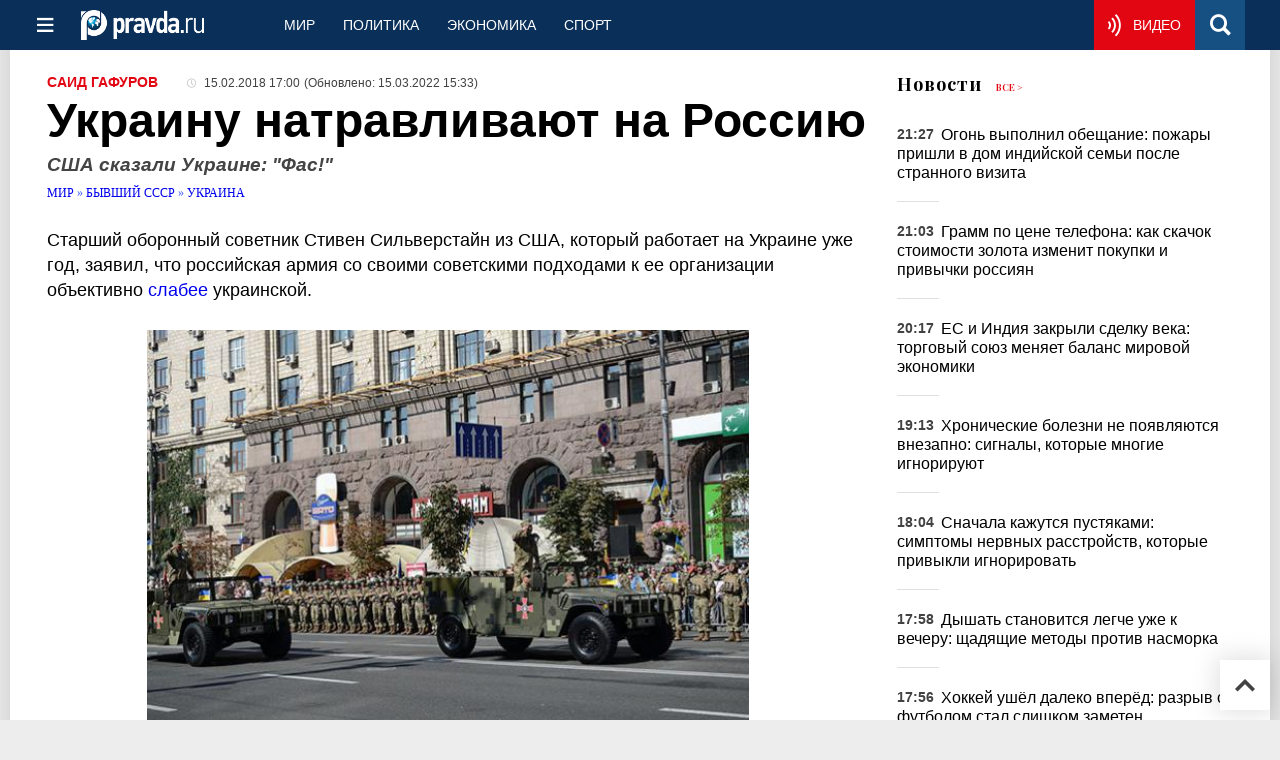

--- FILE ---
content_type: text/html
request_url: https://www.pravda.ru/world/1370304-voyna/
body_size: 37807
content:
<!DOCTYPE html>
<html lang="ru" class="no-js" prefix="og: https://ogp.me/ns# fb: https://ogp.me/ns/fb# article: https://ogp.me/ns/article# profile: https://ogp.me/ns/profile# video: https://ogp.me/ns/video#">
    <head>
        <meta charset="utf-8">
        <meta name="viewport" content="width=device-width, initial-scale=1">
        <meta name="theme-color" content="#0a305a">
        <meta http-equiv="X-UA-Compatible" content="IE=edge">
        <meta name="msvalidate.01" content="13A7C501677A3DFC5E4A9747C802BFD9">
        <meta name="verify-v1" content="wFXlfD8ory0rg75F2j4lTejg4irxSLwX500ilHKJwlY=">
        <meta name="pmail-verification" content="f782bbafa506f1851028f28c1987e76b">
        <meta name="yandex-verification" content="7367d7d828b17c1c">
        <meta name="y_key" content="0594f1f446fc2d3d">
        <meta name="google-site-verification" content="googled52d3af475e970bc">
                    <meta name="robots" content="max-image-preview:large">
                <meta name="HandheldFriendly" content="true">
        <meta name="MobileOptimized" content="width">
                        <meta name="p:domain_verify" content="994f40be6235d4ac25637a1b4455c522">
                <link rel="alternate" type="application/rss+xml" title="Аналитика и новости Правда.ру"
      href="https://www.pravda.ru/export.xml"/>
<link rel="alternate" type="application/rss+xml" title="Мир. Новости мира" href="https://www.pravda.ru/world/export.xml">
                        <link rel="alternate" href="https://www.pravda.ru/" hreflang="x-default">
        <link rel="alternate" href="https://www.pravda.ru/" hreflang="ru-ru">
        <link rel="alternate" href="https://english.pravda.ru" hreflang="en-us">
        <link rel="alternate" href="https://deutsch.pravda.ru/" hreflang="de-de">
        <link rel="alternate" href="https://port.pravda.ru" hreflang="pt-br">
        <link rel="alternate" href="https://france.pravda.ru" hreflang="fr-fr">
        <link rel="alternate" href="https://es.pravda.ru/" hreflang="es-es">
                <title>Украину натравливают на Россию</title>
                        <link rel="canonical" href="https://www.pravda.ru/world/1370304-voyna/">
                                <link rel="image_src" href="https://img.pravda.ru/image/preview/article//3/0/4/1370304_soc.jpeg">
                                <meta name="twitter:site" content="@PravdaRu">
                                <meta name="twitter:creator" content="@PravdaRu">
                                <meta name="title" content="Украину натравливают на Россию">
                                <meta name="twitter:title" content="Украину натравливают на Россию">
                                <meta name="description" content="Старший оборонный советник Стивен Сильверстайн из США, который работает на Украине уже год, заявил, что российская армия со своими советскими подходами ...">
                                <meta name="twitter:description" content="Старший оборонный советник Стивен Сильверстайн из США, который работает на Украине уже год, заявил, что российская армия со своими советскими подходами ...">
                                <meta name="keywords" content="киев, украина, новости украины, солдаты, война, про войну, мировая война, россия, сша">
                                <meta name="twitter:card" content="summary_large_image">
                                <meta name="image_src" content="https://img.pravda.ru/image/preview/article//3/0/4/1370304_soc.jpeg">
                                <meta name="twitter:image" content="https://img.pravda.ru/image/preview/article//3/0/4/1370304_soc.jpeg">
                                <meta name="author" content="Саид Гафуров">
                                <meta property="fb:app_id" content="218074068257314">
                                <meta property="og:site_name" content="Правда.Ру">
                                <meta property="fb:pages" content="1098265950253633,1681323735456183,108088759217229,1027076390673903,107581676342178,715318548633973,608023116045038,150939555488155,241186509901393,272899953559024,203377376374367,10150101036770125,512182562464920,332370149471">
                                <meta property="og:title" content="Украину натравливают на Россию">
                                <meta property="og:description" content="Старший оборонный советник Стивен Сильверстайн из США, который работает на Украине уже год, заявил, что российская армия со своими советскими подходами ...">
                                <meta property="og:url" content="https://www.pravda.ru/world/1370304-voyna/">
                                <meta property="og:image" content="https://img.pravda.ru/image/preview/article//3/0/4/1370304_soc.jpeg">
                                <meta property="og:image:width" content="585">
                                <meta property="og:image:height" content="306">
                                <meta property="article:author" content="https://www.facebook.com/gafourov">
                                <meta property="og:type" content="article">
                                <meta property="og:locale" content="ru-RU">
                                <meta property="article:published_time" content="2018-02-15T14:00:00Z">
                                <meta property="article:modified_time" content="2022-03-15T12:33:06Z">
                                <meta property="article:section" content="Мир. Новости мира">
                                <meta property="article:tag" content="сша">
                                <meta property="article:tag" content="киев">
                                <meta property="article:tag" content="украина">
                                <meta property="article:tag" content="россия">
                                <meta property="article:tag" content="оружие">
                                <meta property="article:tag" content="война">
                                <meta property="article:tag" content="северный поток-2">
                
        <link rel="shortcut icon" href="https://www.pravda.ru/favicon.ico">
        <link rel="apple-touch-icon" href="https://www.pravda.ru/pix/apple-touch-icon.png">
        
    <link rel="stylesheet" href="https://cdn.newsteam-hub.ru/pravda/css/new/000_reset.min.css" type="text/css">
    <link rel="stylesheet" href="https://cdn.newsteam-hub.ru/pravda/css/new/002_menu.min.css" type="text/css">
<link rel="preload" href="https://www.pravda.ru/css/new/004_global.min.css" as="style" onload="this.onload=null;this.rel='stylesheet'"><link rel="preload" href="https://www.pravda.ru/css/new/001_fonts.min.css" as="style" onload="this.onload=null;this.rel='stylesheet'"><link rel="preload" href="https://www.pravda.ru/css/new/000_icons.min.css" as="style" onload="this.onload=null;this.rel='stylesheet'"><link rel="preload" href="https://www.pravda.ru/css/new/004_article.min.css" as="style" onload="this.onload=null;this.rel='stylesheet'"><noscript>
                    <link rel="stylesheet" href="https://www.pravda.ru/css/new/004_global.min.css">
                    <link rel="stylesheet" href="https://www.pravda.ru/css/new/001_fonts.min.css">
                    <link rel="stylesheet" href="https://www.pravda.ru/css/new/000_icons.min.css">
                    <link rel="stylesheet" href="https://www.pravda.ru/css/new/004_article.min.css">
    </noscript>        		<!--noindex-->
    <!-- sf#396 -->
    <link rel="dns-prefetch" href="//fonts.googleapis.com">
<link rel="dns-prefetch" href="//fonts.gstatic.com">
<link rel="dns-prefetch" href="//img.pravda.ru">

<link rel="preconnect" href="https://fonts.googleapis.com">
<link rel="preconnect" href="https://fonts.gstatic.com" crossorigin>
<link rel="preconnect" href="https://img.pravda.ru">

<link rel="preload" href="/fonts/PlayfairDisplay-Bold.woff2" as="font" type="font/woff2" crossorigin>
<link rel="preload" href="/fonts/pravdaru-icons.woff" as="font" type="font/woff" crossorigin>
<link rel="modulepreload" href="https://cdn.newsteam-hub.ru/pravda/js/modules/base.min.js">
<link rel="modulepreload" href="https://cdn.newsteam-hub.ru/pravda/js/modules/utils.min.js">
<link rel="modulepreload" href="https://cdn.newsteam-hub.ru/pravda/js/003_main.min.js">

<script async src='https://yandex.ru/ads/system/header-bidding.js'></script>
<script>
var adfoxBiddersMap = {
  "betweenDigital": "3001501",
  "otm": "2972230",
  "Gnezdo": "3001632",
  "myTarget": "3001621",
  "buzzoola": "3268079",
  "adriver": "3283630"
};

var adUnits = [
  {
    "code": "https://yandex.ru/ads/adfox/164130/getCode?p1=dlqgr&p2=hiuy",
    "codeType": "instream",
    "bids": [
      {
        "bidder": "betweenDigital",
        "params": {
          "placementId": "4875832"
        },
        "adBreakTypes": [
          "preroll"
        ]
      },
      {
        "bidder": "buzzoola",
        "params": {
          "placementId": "1307824"
        },
        "adBreakTypes": [
          "preroll"
        ]
      }
    ]
  },
  {
    "code": "https://yandex.ru/ads/adfox/164130/getCode?p1=dlqja&p2=jqcw",
    "codeType": "instream",
    "bids": [
      {
        "bidder": "betweenDigital",
        "params": {
          "placementId": "4876094"
        },
        "adBreakTypes": [
          "postroll"
        ]
      }
    ]
  },
  {
    "code": "https://yandex.ru/ads/adfox/164130/getCode?p1=dlqih&p2=hiuw",
    "codeType": "instream",
    "bids": [
      {
        "bidder": "betweenDigital",
        "params": {
          "placementId": "4876095"
        },
        "adBreakTypes": [
          "midroll"
        ]
      }
    ]
  },
  {
    "code": "https://yandex.ru/ads/adfox/164130/getCode?p1=dlqlf&p2=jqcu",
    "codeType": "instream",
    "bids": [
      {
        "bidder": "betweenDigital",
        "params": {
          "placementId": "4876096"
        },
        "adBreakTypes": [
          "midroll"
        ]
      }
    ]
  },
  {
    "code": "https://yandex.ru/ads/adfox/164130/getCode?p1=dlqkm&p2=jqcu",
    "codeType": "instream",
    "bids": [
      {
        "bidder": "betweenDigital",
        "params": {
          "placementId": "4876097"
        },
        "adBreakTypes": [
          "midroll"
        ]
      }
    ]
  },
  {
    "code": "https://yandex.ru/ads/adfox/164130/getCode?p1=dlqjt&p2=jqcu",
    "codeType": "instream",
    "bids": [
      {
        "bidder": "betweenDigital",
        "params": {
          "placementId": "4876098"
        },
        "adBreakTypes": [
          "midroll"
        ]
      }
    ]
  },
  {
    "code": "https://yandex.ru/ads/adfox/164130/getCode?p1=dlqho&p2=hiux",
    "codeType": "instream",
    "bids": [
      {
        "bidder": "betweenDigital",
        "params": {
          "placementId": "4876099"
        },
        "adBreakTypes": [
          "midroll"
        ]
      }
    ]
  },
  {
    "code": "adfox_171330426036014095",
    "sizes": [
      [
        300,
        250
      ],
      [
        300,
        300
      ],
      [
        320,
        100
      ],
      [
        320,
        50
      ],
      [
        250,
        250
      ]
    ],
    "bids": [
      {
        "bidder": "otm",
        "params": {
          "placementId": "60651"
        }
      },
      {
        "bidder": "betweenDigital",
        "params": {
          "placementId": "4717287"
        }
      },
      {
        "bidder": "Gnezdo",
        "params": {
          "placementId": "369671"
        }
      },
      {
        "bidder": "myTarget",
        "params": {
          "placementId": "1352092"
        }
      },
      {
        "bidder": "buzzoola",
        "params": {
          "placementId": "1286664"
        }
      },
      {
        "bidder": "adriver",
        "params": {
          "placementId": "22:pravdaru_300x250_st_m"
        }
      }
    ]
  }
];

var userTimeout = 900;

window.YaHeaderBiddingSettings = {
   biddersMap: adfoxBiddersMap,
   adUnits: adUnits,
   timeout: userTimeout,
};

window.Ya || (window.Ya = {});
window.yaContextCb = window.yaContextCb || [];
window.Ya.adfoxCode || (window.Ya.adfoxCode = {});
window.Ya.adfoxCode.hbCallbacks || (window.Ya.adfoxCode.hbCallbacks = []);
</script>
<script src='https://yandex.ru/ads/system/context.js' async></script>

<script>
var pravdaScrollOptions = {
  "yaCounters": [11268325]
};
</script>
    <!-- end of sf#396 -->
	<!--/noindex-->
        </head>
    <body class="pushable">
                <script type="application/ld+json">[{"@context":"https:\/\/schema.org","@type":"Article","mainEntityOfPage":{"@type":"WebPage","@id":"https:\/\/www.pravda.ru\/world\/1370304-voyna\/"},"name":"США сказали Украине: \"Фас!\"","url":"https:\/\/www.pravda.ru\/world\/1370304-voyna\/","headline":"США сказали Украине: \"Фас!\"","articleBody":"\r\n\r\nСтарший оборонный советник Стивен Сильверстайн из США, который работает на Украине уже год, заявил, что российская армия со своими советскими подходами к ее организации объективно слабее украинской.\r\n\r\nОн отметил, что &quot;в плане менталитета Россия намного слабее, в плане вооружения &amp;mdash; гораздо сильнее&quot;. Сильверстайн подчеркнул, что &quot;у Путина есть оружие и есть деньги. Но у Украины есть сердце и воля ее граждан, которую четыре года назад было слышно громко и четко&quot;.\r\n\r\nАмериканцы ищут повод раздавить Россию. Отсюда их желание подвигнуть Украину к активным боевым действиям. Расскажут и не такое. Цель и задача понятна &amp;mdash; вынудить Путина, Россию на некие силовые ответные действия. Тогда уж США скажут свое последнее слово. Такое мнение в интервью &quot;Правде.Ру&quot; высказал публицист, военный аналитик, главный редактор журнала &quot;Национальная оборона&quot; Игорь Коротченко.\r\n\r\n&amp;mdash; Вы чувствуете, что в воздухе пахнет войной?\r\n\r\n&amp;mdash; Министр обороны США принял украинского министра Полторака. Обсуждали разные вопросы, включая обмен развединформацией, которую американцы в лице своей военной разведки могут предоставить украинскому Генштабу. Зачем им это?\r\n\r\nЭто уже наталкивает на определенные мысли, что большая война в том или ином виде может быть очень близко и очень скоро. Непредсказуемость киевской власти &amp;mdash; это одно, а то, что американцы выступают модераторами любых крупных военно-политических событий, потрясений, совершенно очевидно.\r\n\r\n&amp;mdash; Думаю, у Пентагона не хватит денег, чтобы еще и вооружать украинских вояк. Есть у них средства при нынешнем военном бюджете, чтобы и Украине давать оружие?\r\n\r\n&amp;mdash; Если вы про поставки &quot;Джавелинов&quot; на Украину&amp;hellip;\r\n\r\n&amp;mdash; Украинцы&amp;nbsp;же не будут за них платить?\r\n\r\n&amp;mdash; Я думаю, что это будет безвозмездная помощь. Но здесь вопрос не в &quot;Джавелинах&quot;. Здесь речь идет о стимулировании Украины к активным боевым действиям. Цель и задача-то понятна &amp;mdash; вынудить Путина, Россию на некие силовые ответные действия. Как только мы начинаем вмешиваться регулярными частями российской армии, если вдруг начнется зачистка Донбасса, то нам в ответ включают иранский вариант жестких санкций. С исключением SWiFTов, с замораживанием российских активов и инвестиций в американских банках. Все то, что мы вложили, нажитое непосильным трудом в сытые нефтяные годы, на это будет моментально наложена американская лапа.\r\n\r\n&amp;mdash; И уже не вернут?\r\n\r\n&amp;mdash; Никогда не вернут. Понимаете, в чем опасность? Хотят спровоцировать так, чтобы мы ответили, а дальше &amp;mdash; легитимно, условно легитимно, с точки зрения Уолл-стрита и западных финансовых центров, они могли&amp;nbsp;бы фактически конфисковать, экспроприировать все наши активы на Западе.\r\n\r\n&amp;mdash; Вы меня пугаете. Есть на Западе старая-старая пословица, что у деловых кругов &quot;война повышает кредит&quot;. Если ситуация на рынке катастрофическая, то у них стимул появляется развязать войну по возможности где-нибудь в Европе. Чтобы лет через пять ввязаться, как они это любят. Вы про эту угрозу?\r\n\r\n&amp;mdash; Разумеется. Угроза такая существует. Для них важно воевать так, чтобы не было все-таки применено ядерное оружие. Потому что это будет обнуление всех глобальных рынков со стороны Российской Федерации. Все остальное вполне возможно. Главное &amp;mdash; вот эта политика давления, провоцирования, она будет реализовываться. Потому что цель поставлена четко &amp;mdash; разрушение России как субъекта мировой геополитики.\r\n\r\nВ идеале, как ЦРУ прогнозирует, распад на квазигосударства по географическому признаку и возвращение нас во времена Московского царства.\r\n\r\nПолитика очень четкая, очень жесткая. Здесь не должно быть каких-либо иллюзий. Идет война, война на уничтожение.\r\n\r\nМожет быть, многие не осознают этого, но цель поставлена очень жестко &amp;mdash; уничтожение России. Как цивилизации, как государства, как централизованной державы.\r\n\r\n&amp;mdash; У меня есть иллюзии, и они строятся на том, что мы все-таки для американцев вторая цель, а первая &amp;mdash; Китай. Или я ошибаюсь?\r\n\r\n&amp;mdash; Китай &amp;mdash; это все-таки вторая, третья цель, но не первостепенная.\r\n\r\n&amp;mdash; Прошла целая серия новостей про газовый экспорт. И &quot;Турецкий поток&quot;, и &quot;Северный поток-2&quot; как-то сильно тронулись с места. Если нам еще лишить украинцев денег за газовый транзит, если лишить газа, не озвереют&amp;nbsp;ли они? Не подтолкнет&amp;nbsp;ли их это вообще к безрассудству? \r\n\r\n&amp;mdash; Безрассудная политика Киева демонстрируется уже сейчас. Надо уходить на морские трубопроводы, потому что Украина, мягко говоря, нам не друг, а враг. И, к сожалению, дело так или иначе, я не знаю, когда, но кончится войной. Причем эту войну спровоцирует и начнет Украина.\r\n\r\n&amp;mdash; Соглашение о газовом транзите через Украину в следующем году заканчивается. \r\n\r\n&amp;mdash; Так быстро &quot;Северный поток-2&quot; мы не проложим, но совершенно очевидно надо диверсифицировать источники поставок. Мы здесь сталкиваемся с очень сильной негативной позицией Польши, которая выступает таким антироссийским локомотивом Европы. Есть, конечно, пожелания немецкой промышленности получать наш газ, но Украину надо экономически удушать. Сильная единая Украина &amp;mdash; это реальный враг.\r\n\r\n&amp;mdash; Они&amp;nbsp;же сами себя душат. \r\n\r\n&amp;mdash; У нас недавно прошли широкомасштабные учения в Южном военном округе. Тогда у нас авиация, в том числе, отрабатывала сценарий ведения боевых действий с перебазированием с аэродромов на автомагистрали. Разумеется, любой военный аналитик скажет, для чего это делается. Это отрабатывается, в том числе, сценарий возможных боевых действий. Кто у нас на юге? Украина.\r\n\r\nЕще раз подчеркиваю &amp;mdash; не мы нападаем на Украину. Рассматривается вариант, когда Украина совершает провокацию либо начинает агрессию. Это вполне реально.\r\n\r\nВсе планы, которые сегодня существуют, показывают, что Украина взяла курс на максимальное накачивание военных мускулов, насколько они могут это сделать. Все-таки страна с таким числом населения, с сохранившейся оборонной промышленностью, способной делать хотя&amp;nbsp;бы какие-то вещи, &amp;mdash; это опасно.\r\n\r\nИ самое главное, мы видим абсолютное оболванивание нации. При этом украинский проект государственности не состоялся, поэтому рано или поздно дело просто кончится войной.\r\n\r\n&amp;mdash; А американцы профинансируют ее?\r\n\r\n&amp;mdash; Вы знаете, американцы могут занять ту&amp;nbsp;же самую позицию, как с Грузией. Они рискнут повторить бросок украинской армии на Донбасс. Дальше Кремль отвечает на это тем или иным образом. Возникает ситуация, когда нас втягивают в войну. Это и есть то, что надо Вашингтону.\r\n\r\n&amp;mdash; У украинцев есть деньги на мобилизацию?\r\n\r\n&amp;mdash; Разумеется. Политической воли и денег хватит. Ну и им могут сказать: продержитесь немного, а дальше Запад вам поможет.\r\n\r\n&amp;mdash; И бундесвер придет?\r\n\r\n&amp;mdash; Бундесвер, я думаю, не придет. И НАТО не придет. Но здесь задача совершенно другая. Война между Украиной и Россией нужна США для включения варианта жестких санкций против России. Нас одновременно объявят агрессором, напавшей стороной, хотя все будет выглядеть совершенно по-другому. Повторюсь, цель и задача &amp;mdash; включить иранский вариант санкций. Это означает: полностью все то, что у нас есть на Западе, будет заморожено и конфисковано.\r\n\r\n&amp;mdash; Тем самым кризис будет отсрочен до лучших времен.\r\n\r\n&amp;mdash; Конечно. Дальше они будут пытаться подогреть здесь температуру, чтобы произошел экономический взрыв. Появятся люди, которые под экономическими лозунгами выйдут с протестами на улицы. Появятся подготовленные оппозиционные лидеры, которые конвертируют экономический протест в политический. Ну а дальше &amp;mdash; все, что мы наблюдали, когда свергались целые режимы, а США потирали руки.\r\n\r\n&amp;mdash; Как-то нерадостно. \r\n\r\n&amp;mdash; Я так понимаю, что подобный сценарий просчитан нашими спецслужбами, в военных ведомствах, в Совете безопасности. Мы понимаем риски, понимаем, чего хотят США. И, разумеется, наша ответная политика складывается таким образом, чтобы, балансируя на грани, тем не менее не свалиться за ту грань, после которой могут наступить необратимые последствия.","genre":"Новости Украины","articleSection":"Новости Украины","keywords":"сша,киев,украина,россия,оружие,война,северный поток-2","publisher":{"@context":"https:\/\/schema.org","@type":"NewsMediaOrganization","url":"https:\/\/www.pravda.ru\/","name":"Pravda.Ru","email":"home@pravda.ru","telephone":"+74996414169","sameAs":["https:\/\/ru.wikipedia.org\/wiki\/%D0%9F%D1%80%D0%B0%D0%B2%D0%B4%D0%B0.%D0%A0%D1%83","https:\/\/t.me\/pravdist","https:\/\/ok.ru\/pravdaru","https:\/\/vk.com\/pravda_ru"],"foundingDate":"1999-01-27","foundingLocation":"https:\/\/www.pravda.ru\/tags\/moskva","legalName":"ООО Техномедиа","logo":{"@type":"ImageObject","url":"https:\/\/www.pravda.ru\/pix\/logo600_60.png","width":600,"height":60},"image":"https:\/\/www.pravda.ru\/pix\/logo_512.png","address":{"@type":"PostalAddress","addressLocality":"Москва","addressRegion":"Москва","postalCode":"105066","streetAddress":"ул. Александра Лукьянова, д. 3","addressCountry":"RU"},"contactPoint":{"@type":"ContactPoint","email":"home@pravda.ru","url":"https:\/\/www.pravda.ru\/feedback.html"},"employees":"https:\/\/www.pravda.ru\/author\/","brand":"https:\/\/www.pravda.ru\/brands.html","ethicsPolicy":"https:\/\/www.pravda.ru\/ethicspolicy.html","masthead":"https:\/\/www.pravda.ru\/","missionCoveragePrioritiesPolicy":"https:\/\/www.pravda.ru\/missioncoverageprioritiespolicy.html","diversityPolicy":"https:\/\/www.pravda.ru\/diversitypolicy.html","correctionsPolicy":"https:\/\/www.pravda.ru\/correctionspolicy.html","verificationFactCheckingPolicy":"https:\/\/www.pravda.ru\/verificationfactcheckingpolicy.html","unnamedSourcesPolicy":"https:\/\/www.pravda.ru\/unnamedsourcespolicy.html","ownershipFundingInfo":"https:\/\/www.pravda.ru\/founders.html","publishingPrinciples":"https:\/\/www.pravda.ru\/principles.html"},"inLanguage":"ru-RU","isFamilyFriendly":true,"description":"Украина взяла курс на максимальное накачивание военных мускулов, и американцы ей в этом помогают, объясняя киевским властям, что пора бы уже двинуть на Россию.","author":{"@type":"Person","name":"Саид Гафуров","url":"https:\/\/www.pravda.ru\/author\/gafurov_said\/","disambiguatingDescription":"Саид Гафуров — политолог, руководитель направления \"Восток\", ведущий прямых эфиров Правды.Ру"},"contributor":{"@type":"Person","name":"Любовь Степушова","url":"https:\/\/www.pravda.ru\/author\/stepushova_ljubov\/","disambiguatingDescription":"Любовь Александровна Степушова — обозреватель Правды.Ру"},"image":{"@type":"ImageObject","url":"https:\/\/img.pravda.ru\/image\/preview\/article\/\/3\/0\/4\/1370304_soc.jpeg","height":306,"width":585},"dateCreated":"2018-02-13T14:32:57Z","datePublished":"2018-02-15T14:00:00Z","dateModified":"2022-03-15T12:33:06Z","about":[{"@context":"https:\/\/schema.org","@type":"Thing","name":"сша","url":"https:\/\/www.pravda.ru\/tags\/ssha\/"},{"@context":"https:\/\/schema.org","@type":"Thing","name":"киев","url":"https:\/\/www.pravda.ru\/tags\/kiev\/"},{"@context":"https:\/\/schema.org","@type":"Thing","name":"украина","url":"https:\/\/www.pravda.ru\/tags\/ukraina\/"},{"@context":"https:\/\/schema.org","@type":"Thing","name":"россия","url":"https:\/\/www.pravda.ru\/tags\/rossiya\/"},{"@context":"https:\/\/schema.org","@type":"Thing","name":"оружие","url":"https:\/\/www.pravda.ru\/tags\/oruzhie\/"},{"@context":"https:\/\/schema.org","@type":"Thing","name":"война","url":"https:\/\/www.pravda.ru\/tags\/voina\/"},{"@context":"https:\/\/schema.org","@type":"Thing","name":"северный поток-2","url":"https:\/\/www.pravda.ru\/tags\/severnyi-potok-2\/"}]}]</script>
            
<!-- Меню левое для мобильной версии-->
<div class="left sidebar">
    <a href="https://www.pravda.ru/" class="logo">
        <i class="logo icon">

        </i>
    </a>
    <!--noindex-->
    <div class="vertical menu">
                <a href="https://www.pravda.ru/world/" class="item">Мир</a>
                <a href="https://www.pravda.ru/politics/" class="item">Политика</a>
                <a href="https://www.pravda.ru/economics/" class="item">Экономика</a>
                <a href="https://www.pravda.ru/realty/" class="item">Недвижимость</a>
                <a href="https://nasledie.pravda.ru/" class="item">Наследие</a>
                <a href="https://www.pravda.ru/society/" class="item">Общество</a>
                <a href="https://www.pravda.ru/districts/" class="item">Россия</a>
                <a href="https://www.pravda.ru/science/" class="item">Наука и техника</a>
                <a href="https://www.pravda.ru/culture/" class="item">Культура</a>
                <a href="https://www.pravda.ru/faith/" class="item">Религия</a>
                <a href="https://www.pravda.ru/travel/" class="item">Туризм</a>
                <a href="https://www.pravda.ru/photo/" class="item">Фото</a>
                <a href="https://www.pravda.ru/videochannel/" class="item">Правда ТВ</a>
            </div>
    <!--/noindex-->
</div>
<!-- Форма поиска -->
<div class="mobile topbar section">
    <div class="menu"><a id="mobile-navigation-trigger" data-target="body &gt; .left.sidebar" class="icon item">
        <i class="sandwich icon"></i></a><span class="item text logo" onclick="document.location.href = '/'"></span>
        <div class="right personal menu">
                        <a href="https://www.pravda.ru/videochannel/"  class="onair item" aria-label="Смотреть онлайн эфир"><i class="onair icon"></i></a>
                        <a href="/search/" class="search item" aria-label="Поиск по сайту">
                <i class="search icon"></i>
            </a>
        </div>
    </div>
</div>
<div class="pusher">
    <div class="page">
                                <!-- Blue bar -->
        <div class="topbar section">
            <div class="grid">
                <div class="four wide column">
                    <div id="main-navigation-trigger">
                        <div class="menu"><a href="#" class="item" aria-label="Открыть меню"><i class="sandwich icon"></i><span></span></a>
                        </div>
                        <div class="menu"><a href="#" class="item" aria-label="Закрыть меню"><i class="times icon"></i></a></div>
                    </div>
                    <div class="main logo">
                        <a href="https://www.pravda.ru/">
                            <img src="/pix/logo_white.png" alt="Правда.Ру" width="123" height="30" loading="lazy">
                        </a>
                    </div>
                </div>
                <div class="fifteen wide column">
                    <div id="sub-navigation" class="menu">
                        <div class="content">
                                <a href="https://www.pravda.ru/world/"
       class="item" >
        Мир    </a>
    <a href="https://www.pravda.ru/politics/"
       class="item" >
        Политика    </a>
    <a href="https://www.pravda.ru/economics/"
       class="item" >
        Экономика    </a>
    <a href="https://www.pravda.ru/sport/"
       class="item" >
        Спорт    </a>
                        </div>
                        <div class="right menu">
                                        <a href="https://www.pravda.ru/videochannel/" class="onair item live" aria-label="Смотреть онлайн эфир" >
            <i class="onair icon"></i>
            <span class="hover">Видео</span>
        </a>
                                </div>
                    </div>
                </div>
                <div class="one wide column">
                    <div class="personal menu">
                        <a href="/search/" data-target="#search-form" class="search item" aria-label="Поиск по сайту"><i class="search icon"></i></a>
                    </div>
                </div>
            </div>
        </div>
        <!--noindex--><div id="main-navigation" class="main navigation section"><div class="content"></div></div><!--/noindex-->

                            
        <div class="section">
    <div class="equal height grid fixed-nav">
        <div class="fourteen wide column" id="content-column">
            <div class="section">
                
<div class="full article full-article">
        <div class="source-and-publisher " id="article-source">
    <div class="content">
        <div class="meta">
                            <div class="source">
                    <a href="https://www.pravda.ru/author/gafurov_said/">Саид Гафуров</a>
                </div>
                                    <time datetime="2018-02-15T14:00:00Z"><i class="time icon"></i>
                        15.02.2018 17:00                    </time>
                    <time class="modified" datetime="2022-03-15T12:33:06Z">(Обновлено:
                        15.03.2022 15:33)
                    </time>
                                        </div>
    </div>
</div>
<h1 class="title">
    Украину натравливают на Россию</h1>
<div class="second-title"> США сказали Украине: "Фас!"</div>

<style>     @media only screen and (max-width: 1260px) {
        .page .article .article-header {
            font-size: 1.7em;
        }
    }

    .article .article-header {
        margin: -0.2em 0 0;
        font-size: 3em;
        line-height: 1;
        margin-bottom: 20px;
    }

    .article div.second-title {
        margin: .5em 0 0;
        font-size: 1.2em;
        line-height: 1;
        font-weight: 600;
        font-style: italic;
        color: #444;
    }
</style>
<div class="category">
                        <div class="breadcumbs" itemscope itemtype="https://schema.org/BreadcrumbList"><span itemprop="itemListElement" itemscope itemtype="https://schema.org/ListItem">                <a href="https://www.pravda.ru/world/" itemprop="item">
                <meta itemprop="position" content="0"><span itemprop="name">                Мир                </span>            </a>
            </span> &raquo; <span itemprop="itemListElement" itemscope itemtype="https://schema.org/ListItem">                <a href="https://www.pravda.ru/world/formerussr/" itemprop="item">
                <meta itemprop="position" content="1"><span itemprop="name">                Бывший СССР                </span>            </a>
            </span> &raquo; <span itemprop="itemListElement" itemscope itemtype="https://schema.org/ListItem">                <a href="https://www.pravda.ru/world/formerussr/ukraine/" itemprop="item">
                <meta itemprop="position" content="2"><span itemprop="name">                Украина                </span>            </a>
            </span></div></div>
<p class="lead">Старший оборонный советник Стивен Сильверстайн из США, который работает на Украине уже год, заявил, что российская армия со своими советскими подходами к ее организации объективно <a href="https://www.pravda.ru/news/world/1370218-usa/" rel="noopener" target="_blank">слабее</a> украинской.</p><div class="main-material-media"><div class="left aligned  gallery">
                        <img src="https://img.pravda.ru/image/article/2/2/1/383221.jpeg" class="article-main-image" alt="США сказали Украине: " 
            title="США сказали Украине: " fetchpriority="high">
                
    <div class="copyright">
            </div>
        <div class="copyright">
        США сказали Украине:     </div>
    </div></div>

<p>Он отметил, что "в плане менталитета Россия намного слабее, в плане вооружения &mdash; гораздо сильнее". Сильверстайн подчеркнул, что "у Путина есть оружие и есть деньги. Но у Украины есть сердце и воля ее граждан, которую четыре года назад было слышно громко и четко".</p>

<p>Американцы ищут повод раздавить Россию. Отсюда их желание подвигнуть Украину к активным боевым действиям. Расскажут и не такое. Цель и задача понятна &mdash; вынудить Путина, Россию на некие силовые ответные действия. Тогда уж США скажут свое последнее слово. Такое мнение в интервью <strong>"Правде.Ру"</strong> высказал <strong>публицист, военный аналитик, главный редактор журнала "Национальная оборона" Игорь Коротченко</strong>.</p>

<p><strong>&mdash; Вы чувствуете, что в воздухе пахнет войной?</strong></p>

<p>&mdash; Министр обороны США принял украинского министра Полторака. Обсуждали разные вопросы, включая обмен развединформацией, которую американцы в лице своей военной разведки могут предоставить украинскому Генштабу. Зачем им это?</p>		<!--noindex-->
			<div class="staticFragment advertising hide on tablet no-ad-title"
             id="div_sf_330"
             data-name="article_item_in_text_adaptive_1"
             style="  ">
		<div id="sf_size_330" style="display: none;  "></div>
		<!--Тип баннера: Pravda adaptive_1 - InPage-->
<div id="adfox_173245760195944095" style="min-height: 90px; max-height: 400px; overflow: hidden"></div>
<script>
if (window.screen.width >= 768) {
window.Ya.adfoxCode.hbCallbacks.push(function() {
    window.Ya.headerBidding.pushAdUnits([
        {
          code: 'adfox_173245760195944095',
          codeType: 'inpage',
          sizes: [[720, 400],[720, 90],[728, 90],[400, 256],[640, 360]],
          bids: [
{ bidder: 'betweenDigital', params: { placementId: '4810472' } },
{ bidder: 'myTarget', params: { placementId: '1748531' } },
{ bidder: 'Gnezdo', params: { placementId: '354774' } },
{ bidder: 'adriver', params: { placementId: '22:pravdaru_728x90_d_adaptive_1' } },
{ bidder: 'sape', params: { placementId: '858017' } },
{ bidder: 'buzzoola', params: { placementId: '1286695' } }
          ]
        }
    ]);
    window.yaContextCb.push(()=>{
        Ya.adfoxCode.createAdaptive({
            ownerId: 164130,
            containerId: 'adfox_173245760195944095',
            params: {
                pp: 'h',
                ps: 'nld',
                p2: 'jhhe',
                insertAfter: 'adfox_173245760195944095',
                insertPosition: '0',
                stick: false,
                stickTo: 'auto',
                stickyColorScheme: 'light'
            }
        }, ['desktop', 'tablet', 'phone'], {
            tabletWidth: 830,
            phoneWidth: 480,
            isAutoReloads: false
        })
    });
});
}
</script>		</div>
		<!--/noindex-->
		<!--noindex-->
			<div class="staticFragment advertising mobile_only"
             id="div_sf_381"
             data-name="article_item_in_text_mobile_only_1"
             style=" height: 360px; ">
		<div id="sf_size_381" style="display: none;  height: 360px;"></div>
		<!--Тип баннера: HB Pravda mobile1-->
<div id="adfox_171330267985654095"></div>
<script>
window.Ya.adfoxCode.hbCallbacks.push(function() {
    window.Ya.headerBidding.pushAdUnits([
        {
          code: 'adfox_171330267985654095',
          sizes: [[300, 300],[300, 250],[320, 100], [320, 50],[300, 400],[250, 250]],
          bids: [
            { bidder: 'otm', params: { placementId: '62862' } },
            { bidder: 'betweenDigital', params: { placementId: '4717288' } },
            { bidder: 'myTarget', params: { placementId: '1722388' } },
            { bidder: 'Gnezdo', params: { placementId: '367849' } },
            { bidder: 'sape', params: { placementId: '858011' } },
            { bidder: 'adriver', params: { placementId: '22:pravdaru_300x250_mobile_only_1' } },
            { bidder: 'buzzoola', params: { placementId: '1286683' } },
{ bidder: 'adfox_roden-media', params: {p1: 'djvuo', p2: 'hbts'} }
          ]
        }
    ]);
    window.yaContextCb.push(()=>{
        Ya.adfoxCode.createAdaptive({
            ownerId: 164130,
            containerId: 'adfox_171330267985654095',
            params: {
                pp: 'g',
                ps: 'nld',
                p2: 'impk',
                puid1: '',
                puid2: ''
            }
        }, ['tablet', 'phone'], {
            tabletWidth: 767,
            phoneWidth: 480,
            isAutoReloads: false
        })
    });
 });
</script>		</div>
		<!--/noindex-->


<p>Это уже наталкивает на определенные мысли, что большая война в том или ином виде может быть очень близко и очень скоро. Непредсказуемость киевской власти &mdash; это одно, а то, что американцы выступают модераторами любых крупных военно-политических событий, потрясений, совершенно очевидно.</p>

<p><strong>&mdash; Думаю, у Пентагона не хватит денег, чтобы еще и вооружать украинских вояк. Есть у них средства при нынешнем военном бюджете, чтобы и Украине давать оружие?</strong></p>

<p>&mdash; Если вы про поставки "Джавелинов" на Украину&hellip;</p>

<p><strong>&mdash; Украинцы&nbsp;же не будут за них платить?</strong></p>

<p>&mdash; Я думаю, что это будет безвозмездная помощь. Но здесь вопрос не в "Джавелинах". Здесь речь идет о стимулировании Украины к активным боевым действиям. Цель и задача-то понятна &mdash; вынудить Путина, Россию на некие силовые ответные действия. Как только мы начинаем вмешиваться регулярными частями российской армии, если вдруг начнется зачистка Донбасса, то нам в ответ включают иранский вариант жестких санкций. С исключением SWiFTов, с замораживанием российских активов и инвестиций в американских банках. Все то, что мы вложили, нажитое непосильным трудом в сытые нефтяные годы, на это будет моментально наложена американская лапа.</p>

<p><strong>&mdash; И уже не вернут?</strong></p>    <!--noindex-->
    <div>
         <a href="https://www.pravda.ru/photo/album/26471/" class="gallery article">
    <span class="thumb">
        <img src="https://img.pravda.ru/image/preview/photo_album/4/7/1/26471_h.jpeg" alt="Украина объявляет войну России?"  style="width:455;height:263;" />    </span>
    <span class="count">
        7 Фото    </span>
    <span class="title">
        Украина объявляет войну России?    </span>
</a>
    </div>
    <!--/noindex-->


<p>&mdash; Никогда не вернут. Понимаете, в чем опасность? Хотят спровоцировать так, чтобы мы ответили, а дальше &mdash; легитимно, условно легитимно, с точки зрения Уолл-стрита и западных финансовых центров, они могли&nbsp;бы фактически конфисковать, экспроприировать все наши активы на Западе.</p>

<p><strong>&mdash; Вы меня пугаете. Есть на Западе старая-старая пословица, что у деловых кругов "война повышает кредит". Если ситуация на рынке катастрофическая, то у них стимул появляется развязать войну по возможности где-нибудь в Европе. Чтобы лет через пять ввязаться, как они это любят. Вы про эту угрозу?</strong></p>

<p>&mdash; Разумеется. Угроза такая существует. Для них важно воевать так, чтобы не было все-таки применено ядерное оружие. Потому что это будет обнуление всех глобальных рынков со стороны Российской Федерации. Все остальное вполне возможно. Главное &mdash; вот эта политика давления, провоцирования, она будет реализовываться. Потому что цель поставлена четко &mdash; разрушение России как субъекта мировой геополитики.</p>

<p>В идеале, как ЦРУ прогнозирует, распад на квазигосударства по географическому признаку и возвращение нас во времена Московского царства.</p>

<p>Политика очень четкая, очень жесткая. Здесь не должно быть каких-либо иллюзий. Идет война, война на уничтожение.</p>

<p>Может быть, многие не осознают этого, но цель поставлена очень жестко &mdash; уничтожение России. Как цивилизации, как государства, как централизованной державы.</p>		<!--noindex-->
			<div class="staticFragment advertising hide on tablet no-ad-title"
             id="div_sf_331"
             data-name="article_item_in_text_adaptive_2"
             style=" height: 400px; ">
		<div id="sf_size_331" style="display: none;  height: 400px;"></div>
		<div style="min-height:90px">
<!--Тип баннера: HB_article_in_text_adaptive_2-->
<!--Расположение: середина страницы-->
<div id="adfox_171330393318634095"></div>
<script>
if (window.innerWidth >= 768) {
		window.Ya.adfoxCode.hbCallbacks.push(function() {
			window.Ya.headerBidding.pushAdUnits([
				{
				  code: 'adfox_171330393318634095',
          sizes: [[720, 400],[720, 90],[728, 90],[400, 256],[640, 360]],
				  bids: [
					{ bidder: 'betweenDigital', params: { placementId: '4757180' } },
					{ bidder: 'myTarget', params: { placementId: '1748525' } },
					{ bidder: 'Gnezdo', params: { placementId: '354798' } },
					{ bidder: 'adriver', params: { placementId: '22:pravdaru_728x90_d_adaptive_2' } },
	                                { bidder: 'sparrow', params: { placementId: '107491' } },
					{ bidder: 'buzzoola', params: { placementId: '1286696' } }
				  ]
				}
			]);
	
    window.yaContextCb.push(()=>{
        Ya.adfoxCode.createAdaptive({
            ownerId: 164130,
            containerId: 'adfox_171330393318634095',
            params: {
                pp: 'h',
                ps: 'nld',
                p2: 'imqz'
            }, lazyLoad: { fetchMargin: 100 }, 
        }, ['desktop', 'tablet'], {
            tabletWidth: 1023,
            phoneWidth: 767,
            isAutoReloads: false
        })
    });  
});
}
</script>
</div>		</div>
		<!--/noindex-->
		<!--noindex-->
			<div class="staticFragment advertising mobile_only"
             id="div_sf_383"
             data-name="article_item_in_text_mobile_only_2"
             style=" height: 360px; ">
		<div id="sf_size_383" style="display: none;  height: 360px;"></div>
		<!--Тип баннера: HB Pravda mobile_2-->
<div id="adfox_171330288137784095"></div>
<script>
window.Ya.adfoxCode.hbCallbacks.push(function() {
    window.Ya.headerBidding.pushAdUnits([
        {
          code: 'adfox_171330288137784095',
          sizes: [[300, 300],[300, 250],[250, 250]],
          bids: [
            { bidder: 'otm', params: { placementId: '62864' } },
            { bidder: 'betweenDigital', params: { placementId: '4717290' } },
            { bidder: 'myTarget', params: { placementId: '1726852' } },
            { bidder: 'Gnezdo', params: { placementId: '367850' } },
            { bidder: 'adriver', params: { placementId: '22:pravdaru_250x250_mobile_2' } },
            { bidder: 'sape', params: { placementId: '858010' } },
            { bidder: 'buzzoola', params: { placementId: '1286684' } },
{ bidder: 'adfox_roden-media', params: {p1: 'djvup', p2: 'hfiu'} }
          ]
        }
    ]);
    window.yaContextCb.push(()=>{
        Ya.adfoxCode.createAdaptive({
            ownerId: 164130,
            containerId: 'adfox_171330288137784095',
            params: {
                pp: 'h',
                ps: 'nld',
                p2: 'impl'
            }, lazyLoad: {fetchMargin: 100, mobileScaling: 1}
  }, ['tablet', 'phone'], {
            tabletWidth: 767,
            phoneWidth: 480,
            isAutoReloads: false
        })
    });
 });
</script>		</div>
		<!--/noindex-->


<p><strong>&mdash; У меня есть иллюзии, и они строятся на том, что мы все-таки для американцев вторая цель, а первая &mdash; Китай. Или я ошибаюсь?</strong></p>

<p>&mdash; Китай &mdash; это все-таки вторая, третья цель, но не первостепенная.</p>

<p><strong>&mdash; Прошла целая серия новостей про газовый экспорт. И "Турецкий поток", и "Северный поток-2" как-то сильно тронулись с места. Если нам еще лишить украинцев денег за газовый транзит, если лишить газа, не озвереют&nbsp;ли они? Не подтолкнет&nbsp;ли их это вообще к безрассудству? </strong></p>

<p>&mdash; Безрассудная политика Киева демонстрируется уже сейчас. Надо уходить на морские трубопроводы, потому что Украина, мягко говоря, нам не друг, а враг. И, к сожалению, дело так или иначе, я не знаю, когда, но кончится войной. Причем эту войну спровоцирует и начнет Украина.</p>

<p><strong>&mdash; Соглашение о газовом транзите через Украину в следующем году заканчивается. </strong></p>

<p>&mdash; Так быстро "Северный поток-2" мы не проложим, но совершенно очевидно надо диверсифицировать источники поставок. Мы здесь сталкиваемся с очень сильной негативной позицией Польши, которая выступает таким антироссийским локомотивом Европы. Есть, конечно, пожелания немецкой промышленности получать наш газ, но Украину надо экономически удушать. Сильная единая Украина &mdash; это реальный враг.</p>		<!--noindex-->
			<div class="staticFragment advertising hide on tablet no-ad-title"
             id="div_sf_340"
             data-name="article_item_in_text_adaptive_3"
             style=" height: 400px; ">
		<div id="sf_size_340" style="display: none;  height: 400px;"></div>
		<!--Тип баннера: HB_article_in_text_adaptive_3-->
<div id="adfox_171330403025724095" style="min-height:90px;"></div>
<script>

if (window.innerWidth >= 768) {
		window.Ya.adfoxCode.hbCallbacks.push(function() {
			window.Ya.headerBidding.pushAdUnits([
				{
				  code: 'adfox_171330403025724095',
				  sizes: [[728, 90],[640, 400],[580, 400]],
				  bids: [
					{ bidder: 'betweenDigital', params: { placementId: '4757181' } },
					{ bidder: 'myTarget', params: { placementId: '1748527' } },
					{ bidder: 'Gnezdo', params: { placementId: '354775' } },
					{ bidder: 'adriver', params: { placementId: '22:pravdaru_728x90_d_adaptive_3' } },
	                                { bidder: 'sparrow', params: { placementId: '107492' } },
					{ bidder: 'buzzoola', params: { placementId: '1286697' } }
				  ]
				}
			]);	
    window.yaContextCb.push(()=>{
        Ya.adfoxCode.createAdaptive({
            ownerId: 164130,
            containerId: 'adfox_171330403025724095',
            params: {
                pp: 'h',
                ps: 'nld',
                p2: 'imqy',
                puid1: '',
                puid2: ''
            }, lazyLoad: { fetchMargin: 100 }, 
        }, ['desktop', 'tablet'], {
            tabletWidth: 1023,
            phoneWidth: 767
        })
    });
});
}
</script>		</div>
		<!--/noindex-->
		<!--noindex-->
			<div class="staticFragment advertising mobile_only"
             id="div_sf_398"
             data-name="article_item_in_text_mobile_only_3"
             style=" height: 360px; ">
		<div id="sf_size_398" style="display: none;  height: 360px;"></div>
		<!--Тип баннера: HB Pravda mobile_3-->
<div id="adfox_172287279811652061"></div>
<script>

window.Ya.adfoxCode.hbCallbacks.push(function() {
    window.Ya.headerBidding.pushAdUnits([
        {
          code: 'adfox_172287279811652061',
          sizes: [[300, 300],[300, 250],[250, 250]],
          bids: [
            { bidder: 'Gnezdo', params: { placementId: '351550' } },
            {bidder: 'betweenDigital', params: { placementId: '4810463'} },
            { bidder: 'myTarget', params: { placementId: '1722379' } },
            { bidder: 'adriver', params: { placementId: '22:pravdaru_250x250_mobile_3' } },
	    { bidder: 'sape', params: { placementId: '858009' } },
            { bidder: 'buzzoola', params: { placementId: '1286685' } },
{ bidder: 'adfox_roden-media', params: {p1: 'djvuq', p2: 'hfiu'} }
          ]
        }
    ]);

    window.yaContextCb.push(()=>{
        Ya.adfoxCode.createAdaptive({
            ownerId: 164130,
            containerId: 'adfox_172287279811652061',
            params: {
                pp: 'h',
                ps: 'nld',
                p2: 'impm'
            }, lazyLoad: {fetchMargin: 100, mobileScaling: 1}
},['tablet', 'phone'], {
            tabletWidth: 767,
            phoneWidth: 480,
            isAutoReloads: false
        })
    });
 });
</script>		</div>
		<!--/noindex-->


<p><strong>&mdash; Они&nbsp;же сами себя душат. </strong></p>

<p>&mdash; У нас недавно прошли широкомасштабные учения в Южном военном округе. Тогда у нас авиация, в том числе, отрабатывала сценарий ведения боевых действий с перебазированием с аэродромов на автомагистрали. Разумеется, любой военный аналитик скажет, для чего это делается. Это отрабатывается, в том числе, сценарий возможных боевых действий. Кто у нас на юге? Украина.</p>

<p>Еще раз подчеркиваю &mdash; не мы нападаем на Украину. Рассматривается вариант, когда Украина совершает провокацию либо начинает агрессию. Это вполне реально.</p>

<p>Все планы, которые сегодня существуют, показывают, что Украина взяла курс на максимальное накачивание военных мускулов, насколько они могут это сделать. Все-таки страна с таким числом населения, с сохранившейся оборонной промышленностью, способной делать хотя&nbsp;бы какие-то вещи, &mdash; это опасно.</p>

<p>И самое главное, мы видим абсолютное оболванивание нации. При этом украинский проект государственности не состоялся, поэтому рано или поздно дело просто кончится войной.</p>

<p><strong>&mdash; А американцы профинансируют ее?</strong></p>

<p>&mdash; Вы знаете, американцы могут занять ту&nbsp;же самую позицию, как с Грузией. Они рискнут повторить бросок украинской армии на Донбасс. Дальше Кремль отвечает на это тем или иным образом. Возникает ситуация, когда нас втягивают в войну. Это и есть то, что надо Вашингтону.</p>

<p><strong>&mdash; У украинцев есть деньги на мобилизацию?</strong></p>

<p>&mdash; Разумеется. Политической воли и денег хватит. Ну и им могут сказать: продержитесь немного, а дальше Запад вам поможет.</p>

<p><strong>&mdash; И бундесвер придет?</strong></p>

<p>&mdash; Бундесвер, я думаю, не придет. И НАТО не придет. Но здесь задача совершенно другая. Война между Украиной и Россией нужна США для включения варианта жестких санкций против России. Нас одновременно объявят агрессором, напавшей стороной, хотя все будет выглядеть совершенно по-другому. Повторюсь, цель и задача &mdash; включить иранский вариант санкций. Это означает: полностью все то, что у нас есть на Западе, будет заморожено и конфисковано.</p>

<p><strong>&mdash; Тем самым кризис будет отсрочен до лучших времен.</strong></p>

<p>&mdash; Конечно. Дальше они будут пытаться подогреть здесь температуру, чтобы произошел экономический взрыв. Появятся люди, которые под экономическими лозунгами выйдут с протестами на улицы. Появятся подготовленные оппозиционные лидеры, которые конвертируют экономический протест в политический. Ну а дальше &mdash; все, что мы наблюдали, когда свергались целые режимы, а США потирали руки.</p>

<p><strong>&mdash; Как-то нерадостно. </strong></p>

<p>&mdash; Я так понимаю, что подобный сценарий просчитан нашими спецслужбами, в военных ведомствах, в Совете безопасности. Мы понимаем риски, понимаем, чего хотят США. И, разумеется, наша ответная политика складывается таким образом, чтобы, балансируя на грани, тем не менее не свалиться за ту грань, после которой могут наступить необратимые последствия.</p>		<!--noindex-->
			<div class="staticFragment "
             id="div_sf_390"
             data-name="social_after_article_and_news"
             style="  ">
		<div id="sf_size_390" style="display: none;  "></div>
		<div class="page__subscribe-news news-subscribe">
    <div class="news-subscribe__body">
        <div class="news-subscribe__info">
            <a href="https://t.me/+QJZbWy8f7vDAUiFo" class="news-subscribe__icon" target="_blank" rel="nofollow" aria-label="Pravda Telegram">
                <svg width="34" height="33" viewBox="0 0 34 33" fill="none" xmlns="https://www.w3.org/2000/svg">
                    <path fill-rule="evenodd" clip-rule="evenodd"
                          d="M32.9876 1.37888L28.2778 29.669C28.2158 30.0254 28.0144 30.3042 27.689 30.5056C27.5186 30.5986 27.3327 30.6451 27.1158 30.6451C26.9763 30.6451 26.8369 30.6141 26.6665 30.5521L18.3158 27.1437L13.8538 32.5817C13.6369 32.8606 13.327 33 12.9552 33C12.8003 33 12.6608 32.969 12.5524 32.9225C12.32 32.8296 12.1341 32.6901 11.9947 32.4887C11.8552 32.2873 11.7777 32.0549 11.7777 31.8225L11.7777 25.393L27.7045 5.88733L8.01296 22.9296L0.731271 19.9394C0.281975 19.769 0.0495804 19.4437 0.00310154 18.9324C-0.0278843 18.4366 0.173524 18.0803 0.591834 17.8479L31.2369 0.170425C31.4228 0.0619746 31.6242 2.76468e-06 31.8256 2.78229e-06C32.0735 2.80396e-06 32.2904 0.0619746 32.4918 0.201411C32.8947 0.495778 33.0651 0.883101 32.9876 1.37888Z"
                          fill="white"/>
                </svg>
            </a>
            <div class="news-subscribe__text">
                <span>Оперативные новости</span>
                <span>Не пропусти важное</span>
            </div>
        </div>
        <div class="news-subscribe__items">
             <span>
                <svg width="17" height="12" viewBox="0 0 17 12" fill="none"
                     xmlns="https://www.w3.org/2000/svg">
                   <path
                           d="M16.5657 6.56569C16.8781 6.25327 16.8781 5.74674 16.5657 5.43432L11.4745 0.343147C11.1621 0.0307274 10.6556 0.0307274 10.3431 0.343147C10.0307 0.655566 10.0307 1.1621 10.3431 1.47452L14.8686 6L10.3431 10.5255C10.0307 10.8379 10.0307 11.3444 10.3431 11.6569C10.6556 11.9693 11.1621 11.9693 11.4745 11.6569L16.5657 6.56569ZM-6.99382e-08 6.8L16 6.8L16 5.2L6.99382e-08 5.2L-6.99382e-08 6.8Z"
                           fill="white"/>
                </svg>
             </span>

            <a target="_blank" href="https://t.me/+QJZbWy8f7vDAUiFo" rel="nofollow" aria-label="Присоединиться к Правде в Telegram" style="margin-right: 16px;">
                <svg width="39" height="26" viewBox="0 0 31 26" fill="none" xmlns="https://www.w3.org/2000/svg">
<title id="icon-ok">Присоединиться к Pravda.Ru в Telegram</title>
                    <path fill-rule="evenodd" clip-rule="evenodd" d="M30.7228 1.43165L23.1296 24.36C23.0318 24.6485 22.828 24.8543 22.5311 24.9797C22.3773 25.0349 22.2166 25.0494 22.0361 25.0213C21.9201 25.0031 21.8081 24.9592 21.6744 24.8855L15.1698 20.9648L10.7513 24.9103C10.5346 25.1142 10.2587 25.1899 9.94939 25.1417C9.8205 25.1215 9.70852 25.0776 9.62433 25.0249C9.44307 24.9173 9.30651 24.7772 9.21667 24.5915C9.12683 24.4058 9.09257 24.2023 9.12275 24.009L9.95795 18.659L25.7419 4.49695L7.14584 16.1202L1.47628 12.6864C1.12462 12.4863 0.973547 12.1854 1.00129 11.7539C1.03991 11.3374 1.25376 11.067 1.63196 10.928L29.4233 0.198731C29.5921 0.132636 29.7677 0.107228 29.9352 0.133386C30.1415 0.165581 30.3139 0.245317 30.4633 0.387499C30.7602 0.684756 30.8517 1.02918 30.7228 1.43165Z"
                          fill="white"></path>
                </svg>
            </a>
            <a target="_blank" href="https://vk.com/pravda_ru" rel="nofollow" aria-label="Присоединиться к Правде в VK" style="margin-right: 16px;">
                <svg width="39" height="23" viewBox="0 0 39 23" fill="none"
                     xmlns="https://www.w3.org/2000/svg">
<title id="icon-ok">Присоединиться к Pravda.Ru в VK</title>
                    <path fill-rule="evenodd" clip-rule="evenodd"
                          d="M21.3526 22.3329C21.3526 22.3329 22.0354 22.2538 22.3768 21.8898C22.6871 21.5417 22.6871 20.9087 22.6871 20.9087C22.6871 20.9087 22.6406 17.8863 24.0371 17.4433C25.4181 17.0002 27.1871 20.3549 29.0647 21.6525C30.4768 22.6336 31.563 22.412 31.563 22.412L36.5751 22.3487C36.5751 22.3487 39.1975 22.1905 37.9561 20.1175C37.8475 19.9435 37.2268 18.5826 34.232 15.7976C31.0819 12.8701 31.5009 13.3448 35.3026 8.29696C37.6147 5.21127 38.5302 3.34403 38.2509 2.53701C37.9716 1.76163 36.2802 1.96734 36.2802 1.96734L30.6319 1.99899C30.6319 1.99899 30.213 1.93569 29.9026 2.12558C29.5923 2.29965 29.4061 2.7269 29.4061 2.7269C29.4061 2.7269 28.5061 5.11633 27.3268 7.14181C24.813 11.4143 23.8043 11.6358 23.4009 11.3827C22.4078 10.7497 22.6561 8.88245 22.6561 7.55323C22.6561 3.40733 23.2923 1.68251 21.4302 1.23944C20.8095 1.09702 20.3595 0.98625 18.7923 0.970426C16.775 0.954602 15.0681 0.970426 14.1061 1.44515C13.4699 1.76163 12.9733 2.47371 13.2681 2.50536C13.6405 2.56866 14.494 2.74272 14.944 3.34403C15.5181 4.13524 15.5026 5.90753 15.5026 5.90753C15.5026 5.90753 15.8285 10.7813 14.7268 11.3827C13.9509 11.8099 12.9112 10.9554 10.6767 7.07851C9.52847 5.08468 8.6595 2.90096 8.6595 2.90096C8.6595 2.90096 8.48881 2.48954 8.19398 2.268C7.82157 1.99899 7.32501 1.91987 7.32501 1.91987L1.95604 1.95152C1.95604 1.95152 1.14914 1.96734 0.854315 2.33129C0.590521 2.64778 0.838797 3.28074 0.838797 3.28074C0.838797 3.28074 5.04398 13.1233 9.80778 18.0762C14.1681 22.6177 19.1181 22.3171 19.1181 22.3171H21.3526V22.3329Z"
                          fill="white"/>
                </svg>
            </a>
            <a target="_blank" href="https://x.com/PravdaRu" rel="nofollow"  aria-label="Присоединиться к Правде в X" style="margin-right: 16px;">
                <svg width="32" height="26" viewBox="0 0 32 26" fill="none"
                     xmlns="https://www.w3.org/2000/svg">
<title id="icon-ok">Присоединиться к Pravda.Ru в X</title>
                    <path
                            d="M30.9064 3.97924C29.862 4.40764 28.7486 4.6969 27.5845 4.83604C28.8175 4.10374 29.7786 2.965 30.2826 1.60292C30.3153 1.5187 30.221 1.43815 30.1412 1.48575C28.9771 2.14116 27.7042 2.62082 26.3479 2.88445C25.1947 1.6615 23.5519 0.899902 21.7278 0.899902C18.2355 0.899902 15.3995 3.71561 15.3995 7.1904C15.3995 7.6847 15.4576 8.16437 15.5627 8.62572C10.3225 8.36209 5.66967 5.87591 2.55089 2.09356C2.53639 2.07525 2.50375 2.07525 2.49287 2.09722C1.96703 3.01626 1.66241 4.08177 1.66241 5.21684C1.66241 7.34785 2.73222 9.23719 4.36777 10.3759C4.4004 10.3979 4.38227 10.4492 4.34238 10.4455C3.37773 10.3942 2.46386 10.1269 1.66241 9.69122C1.64065 9.68024 1.61164 9.69488 1.61526 9.72051C1.62977 9.99879 1.72043 11.2291 2.04319 12.0236C2.84101 13.9862 4.55997 15.4874 6.69235 15.9121C6.15925 16.0513 5.59714 16.1355 5.02053 16.1355C4.63612 16.1355 4.25898 16.0989 3.88545 16.0293C3.86006 16.0257 3.8383 16.0513 3.84555 16.0769C4.66151 18.5118 6.93169 20.2913 9.63342 20.3829C9.66969 20.3829 9.68419 20.4305 9.65518 20.4524C7.50105 22.1038 4.81019 23.0814 1.87999 23.0814C1.36866 23.0814 0.871829 23.0521 0.375 22.9935C3.17465 24.7767 6.50376 25.8166 10.0759 25.8166C15.0006 25.8166 18.9789 24.103 21.9309 21.496C24.9118 18.8633 26.8447 15.3263 27.6498 11.7197C27.9327 10.4528 28.0814 9.17128 28.0814 7.9227C28.0814 7.65175 28.0741 7.3808 28.0596 7.10985C29.2056 6.286 30.2101 5.27908 31.0224 4.13303C31.0805 4.04515 30.9971 3.94263 30.9064 3.97924Z"
                            fill="white"/>
                </svg>
            </a>
                       <a target="_blank" href="https://ok.ru/pravdaru" rel="nofollow"  aria-label="Присоединиться к Правде в Одноклассниках" style="margin-right: 16px;">
                <svg width="17" height="28" viewBox="0 0 17 28" fill="none"
                     xmlns="https://www.w3.org/2000/svg">
<title id="icon-ok">Присоединиться к Pravda.Ru в Одноклассниках</title>
                    <path
                            d="M8.46627 14.4233C12.2785 14.4233 15.3779 11.324 15.3779 7.51331C15.3795 3.70103 12.2802 0.600098 8.46627 0.600098C4.65562 0.600098 1.55469 3.70103 1.55469 7.51331C1.55469 11.324 4.65562 14.4233 8.46627 14.4233ZM8.46627 4.65166C10.0452 4.65166 11.3279 5.93598 11.3279 7.51331C11.3279 9.09063 10.0452 10.375 8.46627 10.375C6.88895 10.375 5.60462 9.09063 5.60462 7.51331C5.60462 5.93435 6.89057 4.65166 8.46627 4.65166Z"
                            fill="white"/>
                    <path
                            d="M11.2628 20.062C12.6692 19.7413 14.0268 19.1846 15.2769 18.4C16.2227 17.8042 16.5075 16.5525 15.9118 15.6067C15.316 14.6593 14.0675 14.3745 13.1185 14.9702C10.2878 16.751 6.64151 16.7494 3.81242 14.9702C2.86505 14.3745 1.61491 14.6593 1.02076 15.6067C0.424994 16.5541 0.708229 17.8026 1.6556 18.4C2.90574 19.1846 4.26169 19.7413 5.66972 20.062L1.80536 23.9263C1.01588 24.7174 1.01588 25.9985 1.80536 26.7896C2.20091 27.1852 2.71855 27.3821 3.23618 27.3821C3.75545 27.3821 4.27308 27.1835 4.66863 26.7896L8.46463 22.992L12.2639 26.7896C13.0534 27.5807 14.3361 27.5807 15.1272 26.7896C15.9183 25.9985 15.9183 24.7158 15.1272 23.9263L11.2628 20.062Z"
                            fill="white"/>
                </svg>
            </a>
        </div>
    </div>
</div>

<style>
    .news-subscribe {
        background: #0a305a
    }

    .news-subscribe__body {
        display: -webkit-box;
        display: -ms-flexbox;
        display: flex;
        -webkit-box-align: center;
        -ms-flex-align: center;
        align-items: center
    }

    .news-subscribe__info {
        display: -webkit-box;
        display: -ms-flexbox;
        display: flex;
        -webkit-box-align: center;
        -ms-flex-align: center;
        align-items: center;
        border-right: 2px solid #fff;
        padding: 15px 30px
    }

    .news-subscribe__text {
        font-size: 18px;
        letter-spacing: .02em;
        color: #fff;
        display: -webkit-box;
        display: -ms-flexbox;
        display: flex;
        -webkit-box-orient: vertical;
        -webkit-box-direction: normal;
        -ms-flex-direction: column;
        flex-direction: column
    }

    .news-subscribe__text span:first-child {
        font-weight: 700
    }

    .news-subscribe__text span {
        font-weight: 400;
        display: block
    }

    .news-subscribe__icon {
        margin: 0 30px 0 0;
        -webkit-transition: all .3s ease 0s;
        -o-transition: all .3s ease 0s;
        transition: all .3s ease 0s;
        display: -webkit-box;
        display: -ms-flexbox;
        display: flex;
        -webkit-box-pack: center;
        -ms-flex-pack: center;
        justify-content: center;
        -webkit-box-align: center;
        -ms-flex-align: center;
        align-items: center
    }

    @media(any-hover: hover) {
        .news-subscribe__icon:hover {
            -webkit-transform:scale(1.3);
            -ms-transform: scale(1.3);
            transform: scale(1.3)
        }
    }

    .news-subscribe__items {
        -webkit-box-flex: 1;
        -ms-flex: 1 1 auto;
        flex: 1 1 auto;
        display: -webkit-box;
        display: -ms-flexbox;
        display: flex;
        -webkit-box-align: center;
        -ms-flex-align: center;
        align-items: center;
        -webkit-box-pack: justify;
        -ms-flex-pack: justify;
        justify-content: space-between;
        padding: 0 30px
    }

    .news-subscribe__items span {
        display: -webkit-box;
        display: -ms-flexbox;
        display: flex;
        -webkit-box-pack: center;
        -ms-flex-pack: center;
        justify-content: center;
        -webkit-box-align: center;
        -ms-flex-align: center;
        align-items: center
    }

    .news-subscribe__items a {
        display: -webkit-box;
        display: -ms-flexbox;
        display: flex;
        -webkit-box-pack: center;
        -ms-flex-pack: center;
        justify-content: center;
        -webkit-box-align: center;
        -ms-flex-align: center;
        align-items: center;
        -webkit-transition: all .3s ease 0s;
        -o-transition: all .3s ease 0s;
        transition: all .3s ease 0s
    }

    @media(any-hover: hover) {
        .news-subscribe__items a:hover {
            -webkit-transform:scale(1.3);
            -ms-transform: scale(1.3);
            transform: scale(1.3)
        }
    }

    @media only screen and (max-width: 1024px) {
        .news-subscribe__info {
            padding: 15px 10px;
        }
        .news-subscribe__items {
            padding: 0 10px;
        }
    }

    @media only screen and (max-width: 767px) {
        .news-subscribe__body {
            flex-direction: column;
        }
        .news-subscribe__icon {
            display: none;
        }
        .news-subscribe__items span.arrow {
            display: none;
        }

        .news-subscribe__info {
            border-right: 0;
            text-align: center;
        }

        .news-subscribe__items {
            padding: 0 50px 20px;
            flex-direction: row;
            width: 100%;
        }
    }

</style>

<script>
    document.addEventListener("DOMContentLoaded", function () {
        const variants = [
            ["15 самых читаемых историй за день", "Смотри, какие темы сейчас обсуждают все"],
            ["Всё, что удивило нас за сутки", "Подписывайся — в Telegram без лишнего шума"],
            ["Главные открытия, советы и сюжеты дня", "Узнай, что ты мог пропустить сегодня"],
            ["Подписчики Telegram знают на день раньше", "У нас — без новостей про политику и войну"],
            ["Самые полезные материалы — в одной ленте", "Подпишись на наш канал, чтобы не теряться"],
            ["Почему сейчас все обсуждают эту тему?", "Узнай первым — у нас всё по делу"],
            ["Истории, которые читают в метро, на даче и дома", "Удобно с телефона — подписывайся"],
            ["Каждый день — сюжеты, которые хочется переслать", "Убедись сам — всё в Telegram"],
            ["Не только новости: у нас то, что полезно знать", "Советы, объяснения, открытия — всё там"],
            ["Лучшее за день без политики", "Подписывайся — и отдыхай умом"],
            ["Истории, которые захватывают с первой строчки", "Наш Telegram — как подписка на хорошее кино"],
            ["Мы собрали всё, что вы и так искали в интернете", "Просто нажми «Подписаться»"],
            ["Это не новости, это настоящее вау", "Каждый день мы выбираем только лучшее"],
            ["Ты точно захочешь рассказать об этом другу", "Такое публикуем только в Telegram"],
            ["Пока другие спорят — мы собираем полезное", "Присоединяйся и читай с удовольствием"]
        ];

        const selected = variants[Math.floor(Math.random() * variants.length)];
        const textBlock = document.querySelector(".news-subscribe__text");

        if (textBlock) {
            textBlock.innerHTML = `
                <span>${selected[0]}</span>
                <span>${selected[1]}</span>
            `;
        }
    });
</script>
		</div>
		<!--/noindex-->
<div class="authors-block">
<div class="author-row">
	<small class="author-avatar" style="background-image:url(https://img.pravda.ru/image/preview/adminAlias/2284_m.jpeg);"></small>
	<div class="source">
		<span>Автор</span> <a href="https://www.pravda.ru/author/gafurov_said/">Саид Гафуров</a>
		<div class="author-desc">Саид Гафуров — политолог, руководитель направления "Восток", ведущий прямых эфиров Правды.Ру				<a href="https://vk.com/saidgafurov" class="vk icon" style="font-size: 20px;" target="_blank" aria-label="VK author social link"></a>
				<a href="https://www.facebook.com/gafourov" class="facebook icon" style="font-size: 20px;" target="_blank" aria-label="Facebook author social link"></a>
        		</div>
	</div>
</div>
<div class="author-row">
	<small class="author-avatar" style="background-image:url(https://img.pravda.ru/image/preview/adminAlias/2289_m.jpeg);"></small>
	<div class="source">
		<span>Куратор</span> <a href="https://www.pravda.ru/author/stepushova_ljubov/">Любовь Степушова</a>
		<div class="author-desc">Любовь Александровна Степушова — обозреватель Правды.Ру				<a href="https://vk.com/id469800234" class="vk icon" style="font-size: 20px;" target="_blank" aria-label="VK author social link"></a>
				<a href="https://t.me/lstepushova" class="telegram icon" style="font-size: 20px;" target="_blank" aria-label="Telegram author social link"></a>
				<a href="https://www.facebook.com/lyuba.Stepushova" class="facebook icon" style="font-size: 20px;" target="_blank" aria-label="Facebook author social link"></a>
        		</div>
	</div>
</div>
</div><div class="tags">
    <div class="content">
        <div class="tag list">
            <span class="header">Темы</span>
                                        <a href="https://www.pravda.ru/tags/ssha/"
                class="small rounded bordered button">
                    сша                </a>
                            <a href="https://www.pravda.ru/tags/kiev/"
                class="small rounded bordered button">
                    киев                </a>
                            <a href="https://www.pravda.ru/tags/voina/"
                class="small rounded bordered button">
                    война                </a>
                            <a href="https://www.pravda.ru/tags/oruzhie/"
                class="small rounded bordered button">
                    оружие                </a>
                            <a href="https://www.pravda.ru/tags/rossiya/"
                class="small rounded bordered button">
                    россия                </a>
                            <a href="https://www.pravda.ru/tags/ukraina/"
                class="small rounded bordered button">
                    украина                </a>
                            <a href="https://www.pravda.ru/tags/severnyi-potok-2/"
                class="small rounded bordered button">
                    северный поток-2                </a>
                    </div>
    </div>
</div>
</div>
		<!--noindex-->
    <!-- sf#409 -->
    <div id="yandex_rtb_C-A-64956-232"></div>
<div id="yandex_rtb_C-A-12707993-28"></div>
<div id="yandex_rtb_C-A-12706371-26"></div>
<div id="yandex_rtb_C-A-12703456-35"></div>
<div id="yandex_rtb_C-A-12709542-33"></div>
<div id="yandex_rtb_C-A-64956-235"></div>
<div id="yandex_rtb_C-A-64956-236"></div>
<div id="yandex_rtb_C-A-64956-237"></div>
<div id="yandex_rtb_C-A-64956-238"></div>
<div id="yandex_rtb_C-A-64956-197"></div>
<div id="yandex_rtb_C-A-64956-243"></div>
<div id="yandex_rtb_C-A-12813648-1"></div>
<div id="yandex_rtb_C-A-64956-244"></div>
<div id="yandex_rtb_C-A-64956-247"></div>
<div id="yandex_rtb_C-A-64956-248"></div>
<div id="yandex_rtb_C-A-12859100-1"></div>
<div id="yandex_rtb_C-A-12287788-27"></div>
<div id="yandex_rtb_C-A-12805370-10"></div>

<script>

if (window.location.pathname.includes('/sport/')){

<!-- Yandex.RTB C-A-12287788-27 -->
window.yaContextCb.push(()=>{
  Ya.Context.AdvManager.renderWidget({
    renderTo: 'yandex_rtb_C-A-12287788-27',
    blockId: 'C-A-12287788-27'
  })
})

} else if (window.location.pathname.includes('/travel/')){
window.yaContextCb.push(()=>{
  Ya.Context.AdvManager.renderWidget({
    renderTo: 'yandex_rtb_C-A-12707993-28',
    blockId: 'C-A-12707993-28'
  })
})

} else if (window.location.pathname.includes('/beauty/')){
window.yaContextCb.push(()=>{
  Ya.Context.AdvManager.renderWidget({
    renderTo: 'yandex_rtb_C-A-12706371-26',
    blockId: 'C-A-12706371-26'
  })
})

} else if (window.location.pathname.includes('/auto/')){
window.yaContextCb.push(()=>{
  Ya.Context.AdvManager.renderWidget({
    renderTo: 'yandex_rtb_C-A-12703456-35',
    blockId: 'C-A-12703456-35'
  })
})

} else if (window.location.pathname.includes('/realty/')){
window.yaContextCb.push(()=>{
  Ya.Context.AdvManager.renderWidget({
    renderTo: 'yandex_rtb_C-A-12709542-33',
    blockId: 'C-A-12709542-33'
  })
})

} else if (window.location.pathname.includes('/gardening/')){
window.yaContextCb.push(()=>{
  Ya.Context.AdvManager.renderWidget({
    renderTo: 'yandex_rtb_C-A-64956-235',
    blockId: 'C-A-64956-235'
  })
})

} else if (window.location.pathname.includes('/science/')){
window.yaContextCb.push(()=>{
  Ya.Context.AdvManager.renderWidget({
    renderTo: 'yandex_rtb_C-A-64956-236',
    blockId: 'C-A-64956-236'
  })
})

} else if (window.location.pathname.includes('/showbiz/')){
window.yaContextCb.push(()=>{
  Ya.Context.AdvManager.renderWidget({
    renderTo: 'yandex_rtb_C-A-64956-237',
    blockId: 'C-A-64956-237'
  })
})

} else if (window.location.pathname.includes('/zoo/')){
window.yaContextCb.push(()=>{
  Ya.Context.AdvManager.renderWidget({
    renderTo: 'yandex_rtb_C-A-64956-238',
    blockId: 'C-A-64956-238'
  })
})

} else if (window.location.pathname.includes('/faith/')){
window.yaContextCb.push(()=>{
  Ya.Context.AdvManager.renderWidget({
    renderTo: 'yandex_rtb_C-A-12859100-1',
    blockId: 'C-A-12859100-1'
  })
})

} else if (window.location.pathname.includes('/recipes/')){
window.yaContextCb.push(()=>{
  Ya.Context.AdvManager.renderWidget({
    renderTo: 'yandex_rtb_C-A-64956-197',
    blockId: 'C-A-64956-197'
  })
})

} else if (window.location.pathname.includes('/world/')){
window.yaContextCb.push(()=>{
  Ya.Context.AdvManager.renderWidget({
    renderTo: 'yandex_rtb_C-A-64956-243',
    blockId: 'C-A-64956-243'
  })
})

} else if (window.location.pathname.includes('/health/')){
window.yaContextCb.push(()=>{
  Ya.Context.AdvManager.renderWidget({
    renderTo: 'yandex_rtb_C-A-12813648-1',
    blockId: 'C-A-12813648-1'
  })
})

} else if (window.location.pathname.includes('/society/')){
window.yaContextCb.push(()=>{
  Ya.Context.AdvManager.renderWidget({
    renderTo: 'yandex_rtb_C-A-64956-248',
    blockId: 'C-A-64956-248'
  })
})

} else if (window.location.pathname.includes('/economics/')){

window.yaContextCb.push(()=>{
  Ya.Context.AdvManager.renderWidget({
    renderTo: 'yandex_rtb_C-A-12805370-10',
    blockId: 'C-A-12805370-10'
  })
})

} else if (window.location.pathname.includes('/accidents/')){
window.yaContextCb.push(()=>{
  Ya.Context.AdvManager.renderWidget({
    renderTo: 'yandex_rtb_C-A-64956-247',
    blockId: 'C-A-64956-247'
  })
})

} else if (window.location.host.includes('military.')){
window.yaContextCb.push(()=>{
  Ya.Context.AdvManager.renderWidget({
    renderTo: 'yandex_rtb_C-A-64956-244',
    blockId: 'C-A-64956-244'
  })
})

}else{

window.yaContextCb.push(()=>{
  Ya.Context.AdvManager.renderWidget({
    renderTo: 'yandex_rtb_C-A-64956-232',
    blockId: 'C-A-64956-232'
  })
})

}
</script>
    <!-- end of sf#409 -->
	<!--/noindex-->
                </div>
                                </div>
        <div class="six wide hide on notebook column">
    <div class="relaxed grid">
                                <div class="row last-news-block">
            <div class="column">
                    <div class="header">
        <a href="https://www.pravda.ru/news/">Новости</a>
        <small><a href="https://www.pravda.ru/news/">Все &gt;</a></small>
    </div>
    <div class="news block red-tag" >
        <div class="">
                            <div class=" article">
                    <time datetime="2026-01-28T18:27:00Z">
                        21:27                    </time>
                    <div class="title">
                        <a href="https://www.pravda.ru/news/mysterious/2331469-mysterious-house-fires/">
                            Огонь выполнил обещание: пожары пришли в дом индийской семьи после странного визита                        </a>
                    </div>
                </div>
                            <div class=" article">
                    <time datetime="2026-01-28T18:03:00Z">
                        21:03                    </time>
                    <div class="title">
                        <a href="https://www.pravda.ru/news/economics/2331467-gold-price-surge/">
                            Грамм по цене телефона: как скачок стоимости золота изменит покупки и привычки россиян                        </a>
                    </div>
                </div>
                            <div class=" article">
                    <time datetime="2026-01-28T17:17:00Z">
                        20:17                    </time>
                    <div class="title">
                        <a href="https://www.pravda.ru/news/economics/2331463-eu-india-trade-deal/">
                            ЕС и Индия закрыли сделку века: торговый союз меняет баланс мировой экономики                        </a>
                    </div>
                </div>
                            <div class=" article">
                    <time datetime="2026-01-28T16:13:00Z">
                        19:13                    </time>
                    <div class="title">
                        <a href="https://www.pravda.ru/news/health/2331453-chronic-disease-prevention/">
                            Хронические болезни не появляются внезапно: сигналы, которые многие игнорируют                        </a>
                    </div>
                </div>
                            <div class=" article">
                    <time datetime="2026-01-28T15:04:00Z">
                        18:04                    </time>
                    <div class="title">
                        <a href="https://www.pravda.ru/news/health/2331459-simptomy-nervnykh-rasstroistv/">
                            Сначала кажутся пустяками: симптомы нервных расстройств, которые привыкли игнорировать                        </a>
                    </div>
                </div>
                            <div class=" article">
                    <time datetime="2026-01-28T14:58:00Z">
                        17:58                    </time>
                    <div class="title">
                        <a href="https://www.pravda.ru/news/health/2331457-natural-cold-remedies/">
                            Дышать становится легче уже к вечеру: щадящие методы против насморка                        </a>
                    </div>
                </div>
                            <div class=" article">
                    <time datetime="2026-01-28T14:56:00Z">
                        17:56                    </time>
                    <div class="title">
                        <a href="https://www.pravda.ru/news/sport/2331449-russian-sports-imbalance/">
                            Хоккей ушёл далеко вперёд: разрыв с футболом стал слишком заметен                        </a>
                    </div>
                </div>
                            <div class=" article">
                    <time datetime="2026-01-28T14:46:00Z">
                        17:46                    </time>
                    <div class="title">
                        <a href="https://www.pravda.ru/news/health/2331458-razryv-otnoshenii/">
                            Сначала раздражение, потом отчуждение: эти мелочи в паре приводят к разрыву отношений                        </a>
                    </div>
                </div>
                            <div class=" article">
                    <time datetime="2026-01-28T14:27:00Z">
                        17:27                    </time>
                    <div class="title">
                        <a href="https://www.pravda.ru/news/society/2331451-sudebnye-iski/">
                            Перед подачей иска стоит подумать дважды: цена проигрыша может неприятно удивить                        </a>
                    </div>
                </div>
                            <div class=" article">
                    <time datetime="2026-01-28T14:08:00Z">
                        17:08                    </time>
                    <div class="title">
                        <a href="https://www.pravda.ru/news/culture/2331445-moskovskii-teatr-illjuzii-magi/">
                            Московский театр иллюзии с гордостью чествует своих блистательных магов                        </a>
                    </div>
                </div>
                    </div>
    </div>
                </div>
        </div>
                                            <div class="row">
                <div class="column">
                            <div class="header">Сейчас читают</div>
                        <div class="article">
                                    <a href="https://www.pravda.ru/gardening/2331171-saponaria-alternative-to-petunia/" class="thumb">
                        <img src="https://img.pravda.ru/image/preview/article/1/7/1/2331171_m.jpeg" alt="Грядки забудут про петунии: новый фаворит дачников заполняет кашпо как живой водопад">
                    </a>
                                <div class="category">
                    <a href="https://www.pravda.ru/gardening/">Садоводство, цветоводство</a>
                </div>
                <div class="title">
                    <a href="https://www.pravda.ru/gardening/2331171-saponaria-alternative-to-petunia/">Грядки забудут про петунии: новый фаворит дачников заполняет кашпо как живой водопад</a>
                                    </div>
            </div>
                    <div class="article">
                                    <a href="https://www.pravda.ru/gardening/2331169-trailing-begonia-care/" class="thumb">
                        <img src="https://img.pravda.ru/image/preview/article/1/6/9/2331169_m.jpeg" alt="Балконы и клумбы утопают в цветах: многолетник, который почти не требует заботы">
                    </a>
                                <div class="category">
                    <a href="https://www.pravda.ru/gardening/">Садоводство, цветоводство</a>
                </div>
                <div class="title">
                    <a href="https://www.pravda.ru/gardening/2331169-trailing-begonia-care/">Балконы и клумбы утопают в цветах: многолетник, который почти не требует заботы</a>
                                    </div>
            </div>
                    <div class="article">
                                    <a href="https://www.pravda.ru/recipes/2330885-sour-cream-cake-cream/" class="thumb">
                        <img src="https://img.pravda.ru/image/preview/article/8/8/5/2330885_m.jpeg" alt="Коржи сами впитывают его, как губка: крем, который делает десерт сочным без усилий">
                    </a>
                                <div class="category">
                    <a href="https://www.pravda.ru/recipes/">Еда и рецепты</a>
                </div>
                <div class="title">
                    <a href="https://www.pravda.ru/recipes/2330885-sour-cream-cake-cream/">Коржи сами впитывают его, как губка: крем, который делает десерт сочным без усилий</a>
                                    </div>
            </div>
                    </div>
        </div>
                                <div class="sticky js-sticky" data-offset="55">
                    <div class=" vertical rectangle special block huge">
                        		<!--noindex-->
			<div class="staticFragment "
             id="div_sf_456"
             data-name="article_item_right_300x600_3"
             style="  ">
		<div id="sf_size_456" style="display: none;  "></div>
		<!--Тип баннера: HB Pravda 240*400 первый-->
<div id="adfox_172001522910162061"></div>
<script>
    window.yaContextCb.push(()=>{
        Ya.adfoxCode.createAdaptive({
            ownerId: 164130,
            containerId: 'adfox_172001522910162061',
            params: {
                pp: 'h',
                ps: 'nld',
                p2: 'ilqf'
            }
        }, ['desktop'], {
            tabletWidth: 1023,
            phoneWidth: 480,
            isAutoReloads: false
        })
    })
</script>		</div>
		<!--/noindex-->
                    </div>
                </div>
                        </div>
</div>
    </div>
</div>
<div class="section popular lazyImages">
    <div class="header">
        Популярное    </div>
    <div class="two column grid">
        <div class="primary column">
                <div class="divided equal height grid">
        <div class="twelve wide column">
            <div class="featured article">
                <div class="title">
                    <a href="https://www.pravda.ru/gardening/2331171-saponaria-alternative-to-petunia/">Грядки забудут про петунии: новый фаворит дачников заполняет кашпо как живой водопад</a>
                </div>
                <p>Петунии уходят в тень: всё больше дачников выбирают цветок, который образует пышные каскады в кашпо и почти не требует ухода.</p>
                <a href="https://www.pravda.ru/gardening/2331171-saponaria-alternative-to-petunia/" class="thumb">
                    <img data-src="https://img.pravda.ru/image/preview/article/1/7/1/2331171_m.jpeg"
                         alt="Грядки забудут про петунии: новый фаворит дачников заполняет кашпо как живой водопад" loading="lazy">
                </a>
            </div>
        </div>
        <div class="eight wide column">
            <div class="vertically divided grid">
                                    <div class="one column row">
                        <div class="column">
                            <div class="article">
                                                                    <a href="https://www.pravda.ru/gardening/2331175-vertical-garden-beds/"
                                       class="thumb"><img data-src="https://img.pravda.ru/image/preview/article/1/7/5/2331175.jpeg"
                                                          alt="Стена греет, кормит и украшает: вертикальные грядки меняют правила дачного дизайна" loading="lazy"></a>
                                                                <div class="title">
                                    <a href="https://www.pravda.ru/gardening/2331175-vertical-garden-beds/">Стена греет, кормит и украшает: вертикальные грядки меняют правила дачного дизайна</a>
                                </div>
                            </div>
                        </div>
                    </div>
                                        <div class="one column row">
                        <div class="column">
                            <div class="article">
                                                                <div class="title">
                                    <a href="https://www.pravda.ru/economics/2331211-central-banks-dollar-assets-brics/">BRICS добивает доллар, запуская платёжную систему BRICS Pay</a>
                                </div>
                            </div>
                        </div>
                    </div>
                                        <div class="one column row">
                        <div class="column">
                            <div class="article">
                                                                <div class="title">
                                    <a href="https://www.pravda.ru/gardening/2331219-february-planting-secrets-for-gardeners/">Посеете в феврале — соберёте урожай мешками: проверенный список для богатого сезона</a>
                                </div>
                            </div>
                        </div>
                    </div>
                                </div>
        </div>
    </div>
            </div>
        <div class="hide on tablet column">
            <div class="equal height grid">
                <div class="twelve wide authors column">
                            <a href="https://military.pravda.ru/2331440-maritime-blockade-iran/"
           class=" green author article">
            <span class="title">Секретное оружие Трампа: станет ли Иран новой жертвой?</span>
            <span class="author link">Любовь Степушова</span>
        </a>
                <a href="https://www.pravda.ru/science/2331267-sea-level-greenland/"
           class=" purple author article">
            <span class="title">Глобальный уровень моря растет, но в Гренландии он упадет: прогноз ученых до 2100 год</span>
            <span class="author link">Александр Рощин</span>
        </a>
                <a href="https://www.pravda.ru/auto/2331083-plastic-body-suv/"
           class=" red author article">
            <span class="title">Забытый Сталкер: почему советская разработка так и не покорила бездорожье</span>
            <span class="author link">Сергей Милешкин</span>
        </a>
                        </div>
                <div class="eight wide computer only column">
                            <div class="vertically divided grid">
                            <div class="one column row">
                    <div class="column">
                        <div class="article">
                                                        <div class="title">
                                <a href="https://www.pravda.ru/gardening/2331182-currant-winter-feeding/">Ягоды становятся крупнее и слаще: январская подкормка делает смородину крупнее вишни</a>
                            </div>
                        </div>
                    </div>
                </div>
                                <div class="one column row">
                    <div class="column">
                        <div class="article">
                                                        <div class="title">
                                <a href="https://www.pravda.ru/gardening/2331180-perennial-garden-plants/">Эти цветы редко встретишь на дачах и зря: многолетники, которые удивляют каждый сезон</a>
                            </div>
                        </div>
                    </div>
                </div>
                                <div class="one column row">
                    <div class="column">
                        <div class="article">
                                                            <a href="https://www.pravda.ru/beauty/2331173-urban-bag-free-style/"
                                   class="thumb">
                                   <img data-src="https://img.pravda.ru/image/preview/article/1/7/3/2331173.jpeg"
                                        alt="Городская мода избавляется от тяжестей: аксессуары нового поколения вытесняют сумки"
                                        loading="lazy">
                                </a>
                                                        <div class="title">
                                <a href="https://www.pravda.ru/beauty/2331173-urban-bag-free-style/">Городская мода избавляется от тяжестей: аксессуары нового поколения вытесняют сумки</a>
                            </div>
                        </div>
                    </div>
                </div>
                        </div>
                    </div>
            </div>
        </div>
    </div>
</div>
    <div class="section last-materials-block mobile only">
        <div class="header" style="margin-bottom: 15px;">
            Последние материалы        </div>
        <div class="news block">
                            <div class="article">
                    <time datetime="2026-01-28T20:38:00Z">
                        23:38                    </time>
                    <div class="title">
                        <a href="https://www.pravda.ru/realty/2331501-home-electrical-outlets/">
                            Ремонт сделали, а жить неудобно: одна мелочь, которая превращает дом в компромисс                        </a>
                    </div>
                </div>
                            <div class="article">
                    <time datetime="2026-01-28T20:34:00Z">
                        23:34                    </time>
                    <div class="title">
                        <a href="https://www.pravda.ru/science/2331500-fast-radio-bursts-source/">
                            Сигнал вспыхнул и исчез, но последствия огромны: учёные не ожидали такого поворота                        </a>
                    </div>
                </div>
                            <div class="article">
                    <time datetime="2026-01-28T20:20:00Z">
                        23:20                    </time>
                    <div class="title">
                        <a href="https://www.pravda.ru/science/2331498-early-black-hole-growth/">
                            Вселенная пошла коротким путём: первые галактики запустили неконтролируемый рост                        </a>
                    </div>
                </div>
                            <div class="article">
                    <time datetime="2026-01-28T20:14:00Z">
                        23:14                    </time>
                    <div class="title">
                        <a href="https://www.pravda.ru/gardening/2331493-heritage-apple-varieties/">
                            Эти яблоки помнят детство: вкус, который современные гибриды так и не повторили                        </a>
                    </div>
                </div>
                            <div class="article">
                    <time datetime="2026-01-28T20:13:00Z">
                        23:13                    </time>
                    <div class="title">
                        <a href="https://www.pravda.ru/science/2331496-thutmose-ii-tomb/">
                            Потерянная гробница найдена: находка, закрывающая главный пробел Древнего Египта                        </a>
                    </div>
                </div>
                            <div class="article">
                    <time datetime="2026-01-28T20:12:00Z">
                        23:12                    </time>
                    <div class="title">
                        <a href="https://www.pravda.ru/gardening/2331491-rodent-control-strategy/">
                            Грызуны не уходят просто так: ошибка в борьбе, из-за которой они возвращаются снова                        </a>
                    </div>
                </div>
                            <div class="article">
                    <time datetime="2026-01-28T20:01:00Z">
                        23:01                    </time>
                    <div class="title">
                        <a href="https://www.pravda.ru/auto/2331476-affordable-crossovers-russia/">
                            Цены взлетели, но выбор остался: кроссоверы, удержавшиеся вопреки налогам и сборам                        </a>
                    </div>
                </div>
                            <div class="article">
                    <time datetime="2026-01-28T19:45:00Z">
                        22:45                    </time>
                    <div class="title">
                        <a href="https://www.pravda.ru/gardening/2331489-strawberry-planting-time/">
                            Кусты прижились, а ягод нет: ошибка со сроками, которую совершают почти все дачники                        </a>
                    </div>
                </div>
                            <div class="article">
                    <time datetime="2026-01-28T19:40:00Z">
                        22:40                    </time>
                    <div class="title">
                        <a href="https://www.pravda.ru/gardening/2331487-kombucha-garden-use/">
                            Забытый гриб снова в деле: неожиданный эффект, из-за которого его возвращают в огород                        </a>
                    </div>
                </div>
                            <div class="article">
                    <time datetime="2026-01-28T19:35:00Z">
                        22:35                    </time>
                    <div class="title">
                        <a href="https://www.pravda.ru/auto/2331484-braking-pull-issue/">
                            Автомобиль меняет курс при торможении: ошибка, которую замечают слишком поздно                        </a>
                    </div>
                </div>
                    </div>
    </div>
    </div>        <div class="section">
		<!--noindex-->
			<div class="staticFragment mobile_only"
             id="div_sf_436"
             data-name="article_news_item_before_footer_mobile"
             style=" height: 320px; ">
		<div id="sf_size_436" style="display: none;  height: 320px;"></div>
		<!--Тип баннера: HB_before_footer_mobile-->
<div id="adfox_171330420100694095"></div>
<script>
if (window.innerWidth <= 1023) {
		window.Ya.adfoxCode.hbCallbacks.push(function() {
			window.Ya.headerBidding.pushAdUnits([
				{
				  code: 'adfox_171330420100694095',
				  sizes: [[300, 300],[300, 250],[320, 100],[250, 250]],
				  bids: [
{ bidder: 'otm', params: { placementId: '62869' } },
{ bidder: 'betweenDigital', params: { placementId: '4711576' } },
{ bidder: 'myTarget', params: { placementId: '1722346' } },
{ bidder: 'adriver', params: { placementId: '22:pravdaru_300x250_b_f_m' } },
{ bidder: 'sape', params: { placementId: '858003' } },
{ bidder: 'buzzoola', params: { placementId: '1286686' } },
{ bidder: 'adfox_roden-media', params: {p1: 'djxhv', p2: 'gomz'} }
				  ]
				}
			]);
				
    window.yaContextCb.push(()=>{
    Ya.adfoxCode.createAdaptive({
            ownerId: 164130,
            containerId: 'adfox_171330420100694095',
            params: {
                pp: 'h',
                ps: 'nld',
                p2: 'imqo',
                puid1: '',
                puid2: ''
      },
lazyLoad:true
            }, ['tablet', 'phone'], {
            tabletWidth: 1023,
            phoneWidth: 639,
            isAutoReloads: false
        })
  });
});
}
</script>		</div>
		<!--/noindex-->
        </div>

<div class="nav lang-mobile">
    <a href="https://english.pravda.ru" class="item">English</a><a href="https://deutsch.pravda.ru/" class="item">Deutsch</a><a href="https://france.pravda.ru" class="item">Français</a><a href="https://port.pravda.ru" class="item">Portuguese</a><a href="https://es.pravda.ru/" class="item">Spain</a></div>

<!--noindex-->
<div class="footer section">
    <div class="grid">
        <div class="sixteen wide column">
            <div class="menu">
                                    <a href="https://www.pravda.ru/feedback.html" class="item">Обратная связь</a>
                                    <a href="https://www.pravda.ru/adv.html" class="item">Реклама</a>
                                    <a href="https://www.pravda.ru/sections/" class="item">Карта сайта</a>
                                    <a href="https://www.pravda.ru/archive/" class="item">Архив</a>
                                    <a href="https://www.pravda.ru/about.html" class="item">О проекте</a>
                                    <a href="https://www.pravda.ru/author/" class="item">Авторы</a>
                            </div>
                    </div>
        <div class="four wide unpadded column hide on notebook right aligned">
            <div class="social menu">
                    <a href="https://t.me/pravdist" class="item" aria-label="Social link for telegram"><i class="telegram icon"></i></a>
        <a href="https://twitter.com/pravdaru" class="item" aria-label="Social link for twitter"><i class="twitter icon"></i></a>
        <a href="https://vk.com/pravda_ru" class="item" aria-label="Social link for vk"><i class="vk icon"></i></a>
        <a href="https://ok.ru/pravdaru" class="item" aria-label="Social link for ok"><i class="ok icon"></i></a>
                </div>
        </div>
    </div>
    <!--noindex-->
    <div class="footnotes"><div class="logo"><i class="logo icon"></i></div>
        <div class="counters-textmistake hide on notebook">
            <div class="counters">
            </div>
            <div>
                                <img class="textmistake-footer" loading="lazy" alt="Антиопечатка" src="/pix/textmistake.png" width="220" height="55">
                            </div>
        </div>
        <div class="copyright">
            <div>
    <p>Эл № ФС77-72263 выдано РКН 01.02.2018. Учредитель: В.В. Горшенин. Главный редактор: И.С. Новикова. </p>
    <p>Контакты: +7 (499) 641-41-69, 105066, а/я №26 (для официальных обращений), home@pravda.ru, 105066, Москва, ул. Александра Лукьянова, д. 3</p>
    <p><span itemscope itemtype='https://schema.org/WPFooter'>Copyright &copy; <span itemprop='copyrightYear'>1999</span>-2026, технология и дизайн принадлежат <span itemprop='copyrightHolder'>ООО &laquo;Техномедиа&raquo;</span>.</span></p>
    <p>Материалы сайта предназначены для лиц старше 18 лет (18+).</p>
        <p style="margin-top: 20px;">*Meta Platforms признана экстремистской организацией и запрещена, как и принадлежащие ей Facebook и Instagram.</p>
    </div>
        </div>
    </div>
    <!--/noindex-->
    </div>
<!--/noindex-->
<a href="#" title="Вернуться к началу страницы" class="top link"></a>
</div>
</div>

<script>var TT = {"READ_MORE":"\u0427\u0438\u0442\u0430\u0439\u0442\u0435 \u0431\u043e\u043b\u044c\u0448\u0435 \u043d\u0430"};</script>
<script type="module" src="https://cdn.newsteam-hub.ru/pravda/js/003_main.min.js" defer></script>

<script>
window.addEventListener('documentUtilsReady', () => {
    setTimeout(() => {
        loadFile("https://cdn.newsteam-hub.ru/pravda/js/copy.min.js");
    }, 500);
})
</script>

<script type="text/javascript">
    document.addEventListener('documentUtilsReady', function () {
      loadFile("https://www.pravda.ru/js/activity.js", "js", function () {
          let aa = new AjaxStat('https://stat.pravdafrance.com', '1');
          setTimeout(function () {
              aa.stat('https://www.pravda.ru/world/1370304-voyna/', '1370304', 'a', document.referrer);
          }, 1000);
        });
    });
</script>

<script>
    if (window.innerWidth > 1023) {
        window.addEventListener('documentUtilsReady', function () {
            loadFile("https://cdn.newsteam-hub.ru/pravda/js/textmistake.min.js", "js", function () {
                new TextMistake({
                    'l10n': {
                        'title': 'Сообщить автору об опечатке:',
                        'urlHint': 'Адрес страницы с ошибкой:',
                        'errTextHint': 'Текст с ошибкой:',
                        'yourComment': 'Ваш комментарий:',
                        'userComment': 'Комментарий от пользователя:',
                        'commentPlaceholder': 'Комментарий',
                        'cancel': 'Отмена',
                        'send': 'Отправить',
                        'mailSubject': 'Ошибка на сайте Правда.Ру',
                        'mailTitle': 'Ошибка на сайте Правда.Ру',
                        'mailSended': 'Уведомление отправлено',
                        'mailSendedDesc': 'Уведомление успешно отправлено. Спасибо за сообщение!',
                        'mailNotSended': 'Ошибка при отправке',
                        'mailNotSendedDesc': 'Извините, Ваше сообщение не отправлено.',
                    },
                    'mailTo': 'gramota@pravda.ru',
                    'mailFrom': 'noreplay@pravda.ru',
                    'debug': false,
                    'textLimit': 400,
                    'sendmailUrl': '/ajax/text-mistake/'
                });
            });
        }, false);
    }
</script>
		<!--noindex-->
			<div class="staticFragment "
             id="div_sf_338"
             data-name="footer_hidden"
             style="  display: none;">
		<div id="sf_size_338" style="display: none;  "></div>
		<script>
function firstScreenEvent() {
console.log('загрузка скриптов');
loadFile('https://yandex.ru/ads/system/header-bidding.js', 'js');
loadFile('https://yandex.ru/ads/system/context.js', 'js');
loadFile('https://content.adriver.ru/AdRiverFPS.js', 'js');
loadFile('https://news.gnezdo.ru/ls2af.js', 'js');


// Яндекс.Метрика
    (function(m,e,t,r,i,k,a){
      m[i]=m[i]||function(){(m[i].a=m[i].a||[]).push(arguments)};
      m[i].l=1*new Date();
      for (var j = 0; j < document.scripts.length; j++) {
        if (document.scripts[j].src === r) return;
      }
      k=e.createElement(t),a=e.getElementsByTagName(t)[0];
      k.async=1;k.src=r;k.setAttribute('crossorigin','anonymous');
      a.parentNode.insertBefore(k,a)
    })(window, document, "script", "https://mc.yandex.ru/metrika/tag.js", "ym");

    ym(11268325, "init", {
      clickmap: true,
      trackLinks: true,
      accurateTrackBounce: true
    });

    // Google Analytics
    window.dataLayer = window.dataLayer || [];
    function gtag(){dataLayer.push(arguments);}
    loadFile("https://www.googletagmanager.com/gtag/js?id=G-3QN686V27R", "js");
    setTimeout(() => {
      gtag('js', new Date());
      gtag('config', 'G-3QN686V27R');
    }, 800);

    // Top.Mail.ru
    var _tmr = window._tmr || (window._tmr = []);
    _tmr.push({id: "1117417", type: "pageView", start: (new Date()).getTime()});
    var ts = document.createElement("script");
    ts.type = "text/javascript"; ts.async = true;
    ts.src = "https://top-fwz1.mail.ru/js/code.js";
    var f = document.getElementsByTagName("script")[0];
    f.parentNode.insertBefore(ts, f);

}

</script>

<!--Тип баннера: Pravda Fullscreen  mobile-->
<div id="adfox_173287056058882061"></div>
<script>
if (window.screen.width < 1023) {
window.addEventListener('scroll', () => {
setTimeout(() => {
window.Ya.adfoxCode.hbCallbacks.push(function() {
    window.Ya.headerBidding.pushAdUnits([
        {
          code: 'adfox_173287056058882061',
          sizes: [[300,600], [300,250], [320,480] ],
          bids: [
            { bidder: 'betweenDigital', params: { placementId: '4811959' } },
            { bidder: 'myTarget', params: { placementId: '1760051' } },
            { bidder: 'Gnezdo', params: { placementId: '367288' } },
            { bidder: 'buzzoola', params: { placementId: '1286663' } },
            { bidder: 'adriver', params: { placementId: '22:pravdaru_300x600_f' } },
            { bidder: 'sape', params: { placementId: '862546' } },
	    { bidder: 'otm', params: { placementId: '71843' } },
{ bidder: 'adfox_roden-media', params: {p1: 'djvur', p2: 'fdho'} }
          ]
        }
    ]);
    window.yaContextCb.push(()=>{
        Ya.adfoxCode.createAdaptive({
            ownerId: 164130,
            containerId: 'adfox_173287056058882061',
			type: 'fullscreen',
			platform: 'touch',
            params: {
                pp: 'g',
                ps: 'nld',
                p2: 'ipbe'
            }
        }, ['tablet', 'phone'], {
            tabletWidth: 1023,
            phoneWidth: 480,
            isAutoReloads: false
        })
    }); 
});
}, 5000);
}, { once: true });
}
</script>


<!--Тип баннера: fullcsreen D-->
<div id="adfox_175101824637114095"></div>
<script>
if (window.screen.width >= 1024) {
  window.addEventListener('scroll', () => {
    setTimeout(() => {
      if (window.Ya?.adfoxCode?.hbCallbacks && window.Ya?.headerBidding && window.yaContextCb) {
        window.Ya.adfoxCode.hbCallbacks.push(function() {
          window.Ya.headerBidding.pushAdUnits([
            {
              code: 'adfox_175101824637114095',
              sizes: [[728, 90]],
              bids: [
                { bidder: 'betweenDigital', params: { placementId: '4852677' } },
                { bidder: 'myTarget', params: { placementId: '1858874' } },
                { bidder: 'Gnezdo', params: { placementId: '367828' } },
            { bidder: 'sape', params: { placementId: '862546' } },
                { bidder: 'buzzoola', params: { placementId: '1296755' } }
              ]
            }
          ]);
  
          window.yaContextCb.push(() => {
            Ya.adfoxCode.createAdaptive({
              ownerId: 164130,
              containerId: 'adfox_175101824637114095',
              type: 'fullscreen',
              platform: 'desktop',
              params: {
                p1: 'dijco',
                p2: 'jndu',
              }
            }, ['desktop'], {
              tabletWidth: 1023,
              phoneWidth: 480,
              isAutoReloads: false
            });
          });
        });
      } else {
        console.warn('Adfox или headerBidding не инициализированы.');
      }
    }, 5000);
  }, { once: true });
}
</script>

<script>
window.requestIdleCallback
  ? requestIdleCallback(function() {
      new Image().src = "https://counter.yadro.ru/hit;pravdaru?" +
      escape(document.referrer) +
      ((typeof(screen)=="undefined")?"":";s"+screen.width+"*"+screen.height+"*"+
      (screen.colorDepth?screen.colorDepth:screen.pixelDepth)) +
      ";u" + escape(document.URL) +
      ";h" + escape(document.title.substring(0,150)) +
      ";" + Math.random();
    })
  : setTimeout(function() {
      new Image().src = "https://counter.yadro.ru/hit;pravdaru?r" +
      escape(document.referrer) +
      ((typeof(screen)=="undefined")?"":";s"+screen.width+"*"+screen.height+"*"+
      (screen.colorDepth?screen.colorDepth:screen.pixelDepth)) +
      ";u" + escape(document.URL) +
      ";h" + escape(document.title.substring(0,150)) +
      ";" + Math.random();
    }, 2000);
</script>		</div>
		<!--/noindex-->
		<!--noindex-->
			<div class="staticFragment "
             id="div_sf_242"
             data-name="footer_not_main"
             style="  ">
		<div id="sf_size_242" style="display: none;  "></div>
		<!-- Yandex.RTB R-A-64956-255 -->
<div id="yandex_rtb_R-A-64956-255" class="lazyBlock" data-function="load_yandex_rtb_C_A_64956_158"></div>
<script>
function load_yandex_rtb_C_A_64956_158 () {
Ya.adfoxCode.destroy('adfox_171330426036014095');
Ya.adfoxCode.destroy('adfox_173020547278092061');
Ya.adfoxCode.destroy('adfox_175101827374654095');
let elementmoevideo = document.getElementById('mv-wrapper');
if (elementmoevideo) {   elementmoevideo.remove(); }


window.yaContextCb.push(()=>{
	Ya.Context.AdvManager.render({
		"blockId": "R-A-64956-255",
		"renderTo": "yandex_rtb_R-A-64956-255",
		"type": "feed"
	})
})
}
 const feed = document.getElementById('yandex_rtb_R-A-64956-255'); 
  const callback = (entries) => {
    entries.forEach((entry) => {
      if (entry.isIntersecting) {
//тут старое удаление floorAds когда не было загрузки по функции
//Ya.adfoxCode.destroy('adfox_171330426036014095');
      }
    });
  };
  const observer = new IntersectionObserver(callback, {
    threshold: 0,
  });
  observer.observe(feed);
</script>



<!-- Yandex Native Ads C-A-64956-180 -->
<div id="yandex_rtb_C-A-64956-180" class="lazyBlock" data-function="load_yandex_rtb_C_A_64956_180" data-device="mobile"></div>
<script>
function load_yandex_rtb_C_A_64956_180() {
window.yaContextCb.push(()=>{
  Ya.Context.AdvManager.renderWidget({
    renderTo: 'yandex_rtb_C-A-64956-180',
    blockId: 'C-A-64956-180'
  })
})
}
</script>


<!-- Yandex Native Ads C-A-64956-250 Рекоменд под Лентой D-->
<div id="yandex_rtb_C-A-64956-250" class="lazyBlock" data-function="load_yandex_rtb_C_A_64956_250" data-device="tablet,desktop"></div>
<script>function load_yandex_rtb_C_A_64956_250() {
window.yaContextCb.push(()=>{
  Ya.Context.AdvManager.renderWidget({
    renderTo: 'yandex_rtb_C-A-64956-250',
    blockId: 'C-A-64956-250'
  })
})
}
</script>
		</div>
		<!--/noindex-->
		<!--noindex-->
    <!-- sf#468 -->
    <style>.staticFragment {overflow: hidden;} </style>
<!-- Yandex.RTB R-A-64956-256 -->
<script>
function renderInImage(images) {
    if (!images.length) {
        return;
    }
    const image = images.shift();
    image.onload = function () {
	if (image.getAttribute('data-inimage-loaded') != 'true') {
		image.id = `yandex_rtb_R-A-64956-256-${Math.random().toString(16).slice(2)}`;
		window.yaContextCb.push(() => {
			Ya.Context.AdvManager.render({
				"renderTo": image.id,
				"blockId": "R-A-64956-256",
				"type": "inImage",
			})
		});
		image.setAttribute('data-inimage-loaded', 'true'); 
	}
 };
	renderInImage(images);
}
</script>

<!--Тип баннера: Pravda Мобильный подвал-->
<div id="adfox_171330426036014095"></div>
<script>
window.addEventListener('scroll', () => {
setTimeout(() => {
    window.yaContextCb.push(()=>{
        Ya.adfoxCode.create({
            ownerId: 164130,
            containerId: 'adfox_171330426036014095',
"type": "floorAd",
  "platform": "touch",
            params: {
                pp: 'i',
                ps: 'nld',
                p2: 'impp',
                puid1: '',
                puid2: ''
            }
        })
    })
 }, 1200);
}, {once: true});
</script>

<!--Тип баннера: floor ad D-->
<div id="adfox_175101827374654095"></div>
<script>
if (window.screen.width >= 1024) {
  window.addEventListener('scroll', () => {
    setTimeout(() => {
        window.Ya.adfoxCode.hbCallbacks.push(function () {
          window.Ya.headerBidding.pushAdUnits([
            {
              code: 'adfox_175101827374654095',
              sizes: [[970, 250]],
              bids: [
                { bidder: 'betweenDigital', params: { placementId: '4852678' } },
                { bidder: 'myTarget', params: { placementId: '1859593' } },
                { bidder: 'Gnezdo', params: { placementId: '367834' } },
                { bidder: 'sape', params: { placementId: '862540' } },
                { bidder: 'buzzoola', params: { placementId: '1296756' } }
              ]
            }
          ]);

          window.yaContextCb.push(() => {
            Ya.adfoxCode.createAdaptive({
              ownerId: 164130,
              containerId: 'adfox_175101827374654095',
              type: 'floorAd', 
              platform: 'desktop',
              params: {
                p1: 'dijdg',
                p2: 'jndv',
              }
            }, ['desktop'], {
              tabletWidth: 1023,
              phoneWidth: 480,
              isAutoReloads: false
            });
          });
        });
    }, 1200);
  }, { once: true });
}
</script>
    <!-- end of sf#468 -->
	<!--/noindex-->
    <style>
    @media only screen and (max-width: 500px) {
        .audio.player.btn {
            display: none;
        }
    }
</style>
</body>
</html>
